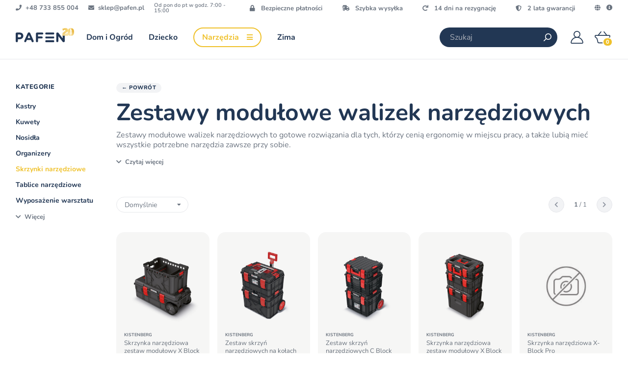

--- FILE ---
content_type: text/html; charset=utf-8
request_url: https://pafen.pl/narzedzia/skrzynki-narzedziowe/zestawy-modulowe/
body_size: 10686
content:



<!doctype html>
<html lang=pl>
<!--[if lt IE 7]>      <html class="no-js lt-ie9 lt-ie8 lt-ie7" lang=""> <![endif]-->
<!--[if IE 7]>         <html class="no-js lt-ie9 lt-ie8" lang=""> <![endif]-->
<!--[if IE 8]>         <html class="no-js lt-ie9" lang=""> <![endif]-->
<!--[if gt IE 8]><!-->
<html class="no-js" lang=""> <!--<![endif]-->
<head>
    <meta charset="utf-8">
    <meta http-equiv="X-UA-Compatible" content="IE=edge,chrome=1">
    <meta name="viewport" content="width=device-width, initial-scale=1">

    <title>Zestawy modułowe skrzynek narzędziowych | Pafen</title>
    
    
    <link rel="canonical" href="https://pafen.pl/narzedzia/skrzynki-narzedziowe/zestawy-modulowe/">
    

    
        <link rel="alternate" hreflang="x-default" href="https://pafen.pl/narzedzia/skrzynki-narzedziowe/zestawy-modulowe/">
    
        <link rel="alternate" hreflang="pl" href="https://pafen.pl/narzedzia/skrzynki-narzedziowe/zestawy-modulowe/">
    
        <link rel="alternate" hreflang="en" href="https://pafen.pl/en/narzedzia/skrzynki-narzedziowe/zestawy-modulowe/">
    
        <link rel="alternate" hreflang="de" href="https://pafen.pl/de/narzedzia/skrzynki-narzedziowe/zestawy-modulowe/">
    

    <link rel="icon" href="/static/front/img/favicon.ico">
    <link rel="apple-touch-icon" href="/static/front/img/apple-touch-icon.png">

    <link rel="stylesheet" href="https://use.fontawesome.com/releases/v5.7.1/css/all.css"
          integrity="sha384-fnmOCqbTlWIlj8LyTjo7mOUStjsKC4pOpQbqyi7RrhN7udi9RwhKkMHpvLbHG9Sr" crossorigin="anonymous">
    <link rel="stylesheet" href="https://cdnjs.cloudflare.com/ajax/libs/flag-icon-css/3.3.0/css/flag-icon.min.css">

    
    
        <meta name="google-site-verification" content="lpLL3ZzNlyXYpbMzmTYZHZd4qF4IY9Q2iLco5DjDTPU" />
    

    
    
        

        
            <!-- Google Tag Manager -->
            <script>(function(w,d,s,l,i){w[l]=w[l]||[];w[l].push({'gtm.start':
            new Date().getTime(),event:'gtm.js'});var f=d.getElementsByTagName(s)[0],
            j=d.createElement(s),dl=l!='dataLayer'?'&l='+l:'';j.async=true;j.src=
            'https://www.googletagmanager.com/gtm.js?id='+i+dl;f.parentNode.insertBefore(j,f);
            })(window,document,'script','dataLayer', 'GTM-5W3N7H74');</script>
            <!-- End Google Tag Manager -->
        
    

    
        <link rel="stylesheet" href="/static/front/dist/css/style.css?ver=2024-11-20-a">
    

    <link rel="stylesheet" href="/static/front/vendor/slick-1.9.0/slick/slick.css">
    <link rel="stylesheet" href="/static/front/vendor/nouislider/nouislider.min.css">

    
    
        <script>!function(f,b,e,v,n,t,s) {if(f.fbq)return;n=f.fbq=function(){n.callMethod? n.callMethod.apply(n,arguments):n.queue.push(arguments)};if(!f._fbq)f._fbq=n;n.push=n;n.loaded=!0;n.version='2.0';n.queue=[];t=b.createElement(e);t.async=!0;t.src=v;s=b.getElementsByTagName(e)[0];s.parentNode.insertBefore(t,s)}(window,document,'script', 'https://connect.facebook.net/en_US/fbevents.js');fbq('init', '1096300648341483');fbq('track', 'PageView');</script>
        <noscript><img height="1" width="1" src="https://www.facebook.com/tr?id=1096300648341483&ev=PageView&noscript=1"/></noscript>
    

    
    
        <meta name="facebook-domain-verification" content="i29jxyovzel8p6et4qst1tlx1lxuv9" />
    

    
    
</head>
<body class="sellmo page2 page department-tl">

<!--[if lt IE 8]>
    <p class="browserupgrade">You are using an <strong>outdated</strong> browser. Please <a href="http://browsehappy.com/">upgrade your browser</a> to improve your experience.</p>
<![endif]-->


    






    <div class="page__header">
        

<div class="site-header">
    <div class="site-header__topbar">
        <div class="container">
            <div class="contact-widget">
                <a href="tel:+48 733 855 004" class="btn-link"><i
                        class="fa fa-phone"></i><span>+48 733 855 004</span></a>
                <a href="mailto:sklep@pafen.pl" class="btn-link"><i
                        class="fa fa-envelope"></i><span>sklep@pafen.pl</span></a>
                <span>Od pon do pt w godz. 7:00 - 15:00</span>
            </div>
            <div class="topbar-shop-features">
                <span class="btn-link">
                    <i class="fa fa-lock"></i>
                    <span>Bezpieczne płatności</span>
                </span>
                <span class="btn-link">
                    <i class="fa fa-shipping-fast"></i>
                    <span>Szybka wysyłka</span>
                </span>
                <span class="btn-link">
                    <i class="fa fa-redo"></i>
                    <span>14 dni na rezygnację</span>
                </span>
                <span class="btn-link">
                    <i class="fa fa-shield-alt"></i>
                    <span>2 lata gwarancji</span>
                </span>
            </div>
            <div class="topbar-actions">
                <a class="btn-link js-showI18NSettingsPanel" href="#"><i class="fa fa-globe"></i></a>
                <a class="btn-link js-showInformationsPanel" href="#"><i class="fa fa-info-circle"></i></a>
            </div>
        </div>
    </div>
    <div class="site-header__mainbar js-SiteHeader-mainBar">
        <div class="container">
            <div class="site-header__brand" style="margin-right: 12px;">
                <a href="/" class="brand-logo" style="position: relative;">
                    <img src="/static/front/img/logo.svg" alt="Pafen - sklep ogrodniczy online">
                    
                        <img src="/static/front/img/logo-decor-20lat.png" style="position: absolute; bottom: 65%; right: -19px; height: 200%; display: block; max-height: none; height: 16px;">
                    
                </a>
            </div>
            <div class="site-header__departments">
                
                    
                        <a href="/dom-i-ogrod/" class="department-btn">
                            <span class="department-btn__name">Dom i Ogród</span>
                        </a>
                    
                
                    
                        <a href="/dziecko/" class="department-btn">
                            <span class="department-btn__name">Dziecko</span>
                        </a>
                    
                
                    
                        <a href="/narzedzia/"
                           class="department-btn active js-showDepartmentPanel">
                            <span class="department-btn__name">Narzędzia</span>
                            <span class="department-btn__icon"><i class="fa fa-bars"></i></span>
                        </a>
                    
                
                    
                        <a href="/zima/" class="department-btn">
                            <span class="department-btn__name">Zima</span>
                        </a>
                    
                
            </div>
            <div class="site-header__toolbox">
                <span class="search-nav-item nav-item js-SiteSearch-show">
                    <img class="icon icon--md" src="/static/front/img/icons/search.svg"/>
                </span>
                <a href="/konto/zaloguj/" class="nav-item">
                    <img class="icon icon--md" src="/static/front/img/icons/user.svg"/>
                </a>
                <a href="/koszyk/" class="cart-nav-item nav-item">
                    <img class="icon icon--md" src="/static/front/img/icons/shopping-basket.svg"/>
                    <span class="mini-cart__quantity">
                        <span class="mini-cart__quantity-value">0</span>
                    </span>
                </a>
                
                    <span class="mobile-menu-nav-item nav-item js-MainMenu-showMobile">
                        <img class="icon icon--md" src="/static/front/img/icons/menu.svg"/>
                    </span>
                
            </div>
            <div class="site-header__search">
                <div class="search-box">
                    <form action="/s/" method="get">
                        <div class="search-box__input">
                            <input class="js-SiteSearch-input" type="search" name="q" placeholder="Szukaj"
                                   autocomplete="off">
                            <div class="btn btn--md btn--sq btn--secondary">
                                <img class="icon js-SiteSearch-submit" height="16"
                                     src="/static/front/img/icons/basic/search--white.svg"/>
                            </div>
                        </div>
                    </form>
                    <div class="search-box__close-btn js-SiteSearch-hide">
                        <span class="btn btn--sm btn--sq btn--light btn--secondary-hover">
                            <i class="fa fa-times font--xxs"></i>
                        </span>
                    </div>
                </div>
            </div>
        </div>
    </div>
</div>
    </div>

    <div class="page__body">
        
    <div class="container py12">
        <div class="grid">
            
                <div class="g-lg-hide g-lg-1-6">
                    
                        

<div class="side-nav-component component">
    <div class="filter-group js-FilterGroup" style="padding-top: 0;">
        <div class="filter-group__head">
            <h2 class="h--upper-xs">Kategorie</h2>
        </div>
        <div class="filter-group__body">
            <ul id="category-list" class="category-list category-list-1 mb2">
                
                    <li class="nav-item  primary-category">
                        <a href="/narzedzia/kastry/" class="link-a link--strong icon-change-effect">
                            
                                <span class="icon">
                                    <span class="mono-icon">
                                        <img class="" src="/static/media/categories/48/icon_alt.png">
                                    </span>
                                    <span class="color-icon">
                                        <img src="/static/media/categories/48/icon.png">
                                    </span>
                                </span>
                            
                            <span>Kastry</span>
                        </a>
                    </li>
                
                    <li class="nav-item  primary-category">
                        <a href="/narzedzia/kuwety/" class="link-a link--strong icon-change-effect">
                            
                                <span class="icon">
                                    <span class="mono-icon">
                                        <img class="" src="/static/media/categories/54/icon_alt.png">
                                    </span>
                                    <span class="color-icon">
                                        <img src="/static/media/categories/54/icon.png">
                                    </span>
                                </span>
                            
                            <span>Kuwety</span>
                        </a>
                    </li>
                
                    <li class="nav-item  ">
                        <a href="/narzedzia/modular-solution/" class="link-a link--strong icon-change-effect">
                            
                            <span>Modular solution</span>
                        </a>
                    </li>
                
                    <li class="nav-item  primary-category">
                        <a href="/narzedzia/nosidla/" class="link-a link--strong icon-change-effect">
                            
                                <span class="icon">
                                    <span class="mono-icon">
                                        <img class="" src="/static/media/categories/46/icon_alt.png">
                                    </span>
                                    <span class="color-icon">
                                        <img src="/static/media/categories/46/icon.png">
                                    </span>
                                </span>
                            
                            <span>Nosidła</span>
                        </a>
                    </li>
                
                    <li class="nav-item  ">
                        <a href="/narzedzia/ochraniacze/" class="link-a link--strong icon-change-effect">
                            
                                <span class="icon">
                                    <span class="mono-icon">
                                        <img class="" src="/static/media/categories/49/icon_alt.png">
                                    </span>
                                    <span class="color-icon">
                                        <img src="/static/media/categories/49/icon.png">
                                    </span>
                                </span>
                            
                            <span>Ochraniacze</span>
                        </a>
                    </li>
                
                    <li class="nav-item  primary-category">
                        <a href="/narzedzia/organizery/" class="link-a link--strong icon-change-effect">
                            
                                <span class="icon">
                                    <span class="mono-icon">
                                        <img class="" src="/static/media/categories/43/icon_alt.png">
                                    </span>
                                    <span class="color-icon">
                                        <img src="/static/media/categories/43/icon.png">
                                    </span>
                                </span>
                            
                            <span>Organizery</span>
                        </a>
                    </li>
                
                    <li class="nav-item active primary-category">
                        <a href="/narzedzia/skrzynki-narzedziowe/" class="link-a link--strong icon-change-effect">
                            
                                <span class="icon">
                                    <span class="mono-icon">
                                        <img class="" src="/static/media/categories/42/icon_alt.png">
                                    </span>
                                    <span class="color-icon">
                                        <img src="/static/media/categories/42/icon.png">
                                    </span>
                                </span>
                            
                            <span>Skrzynki narzędziowe</span>
                        </a>
                    </li>
                
                    <li class="nav-item  primary-category">
                        <a href="/narzedzia/tablice-narzedziowe/" class="link-a link--strong icon-change-effect">
                            
                                <span class="icon">
                                    <span class="mono-icon">
                                        <img class="" src="/static/media/categories/45/icon_alt.png">
                                    </span>
                                    <span class="color-icon">
                                        <img src="/static/media/categories/45/icon.png">
                                    </span>
                                </span>
                            
                            <span>Tablice narzędziowe</span>
                        </a>
                    </li>
                
                    <li class="nav-item  ">
                        <a href="/narzedzia/wiadra/" class="link-a link--strong icon-change-effect">
                            
                            <span>Wiadra</span>
                        </a>
                    </li>
                
                    <li class="nav-item  primary-category">
                        <a href="/narzedzia/wyposazenie-warsztatu/" class="link-a link--strong icon-change-effect">
                            
                                <span class="icon">
                                    <span class="mono-icon">
                                        <img class="" src="/static/media/categories/55/icon_alt.png">
                                    </span>
                                    <span class="color-icon">
                                        <img src="/static/media/categories/55/icon.png">
                                    </span>
                                </span>
                            
                            <span>Wyposażenie warsztatu</span>
                        </a>
                    </li>
                
                    <li class="nav-item  ">
                        <a href="/narzedzia/x-block/" class="link-a link--strong icon-change-effect">
                            
                            <span>X-Block</span>
                        </a>
                    </li>
                
            </ul>
            
                <div class="content-toggler">
                    <a href="#" class="btn-link js-CategoryList-show" data-type="more"><i
                            class="fa fa-chevron-down"></i><span>Więcej</span></a>
                    <a href="#" class="btn-link js-CategoryList-show" data-type="less"><i
                            class="fa fa-chevron-up"></i><span>Mniej</span></a>
                </div>
            
        </div>
    </div>
</div>
                    
                </div>
                <div class="g-xs-1-1 g-lg-5-6">
                    
                        
<div class="pb4">
    
        <a href="/narzedzia/skrzynki-narzedziowe/" class="btn btn--xs btn--light mb4">
            <span>&larr; Powrót</span>
        </a>
    
    <h1>Zestawy modułowe walizek narzędziowych</h1>
    
    
        <div class="description mt3">
            Zestawy modułowe walizek narzędziowych to gotowe rozwiązania dla tych, którzy cenią ergonomię w miejscu pracy, a także lubią mieć wszystkie potrzebne narzędzia zawsze przy sobie.
        </div>
        
            <span data-target="#page-description" data-offset="-120" class="btn-link mt--4 js-ScrollTo"><i class="fa fa-chevron-down"></i><span>Czytaj więcej</span></span>
        
    
</div>

                    
                        
<div class="product-list-component component py4">
    <div class="component__header">
        
        
        
            <div class="product-list__options product-list__options--top list-options">
                
                <div class="product-list__sorting">
                    <div class="select">
                        <select class="form-elem form-elem--md js-ProductList-sort-select">
                            
                                <option selected
                                        >Domyślnie</option>
                            
                                <option 
                                        value="prices__price">Najniższa cena</option>
                            
                                <option 
                                        value="-prices__price">Najwyższa cena</option>
                            
                        </select>
                    </div>
                </div>
                <div class="product-list__options product-list__options--bottom list-options">
                    <div class="product-list__pagination">
                        



<div class="pagination">

    
        <span class="btn btn--md btn--sq btn--light" disabled>
            <i class="fa fa-chevron-left"></i>
        </span>
    

    <span class="mx--4 font--xs"><span
            class="font--bd">1</span> / 1</span>

    
        <span class="btn btn--md btn--sq btn--light" disabled>
            <i class="fa fa-chevron-right"></i>
        </span>
    

</div>
                    </div>
                </div>
            </div>
        
    </div>
    <div class="component__body">
        <div class="product-list__items">
            <div class="grid grid--xy grid--xxs-xtight grid--sm-tight grid--lg-default">
                
                    <div class="g-xs-1-2 g-sm-1-3 g-md-1-4 g-lg-1-4 g-xl-1-5">
                        


<div class="product-tile  js-ProductCard">
    <div class="product-card__labels">
        
        
    </div>
    <a href="/produkty/skrzynka-narzedziowa-x-block-set-1/">
        <div class="product-card__photo my4">
            
                <img src=/static/media/cache/b7/47/b747e3a07b6945f56709f175f047abb6.jpg alt="Skrzynka narzędziowa X Block SET 1">
            
        </div>
        
            <div class="product-card__title">
                <div class="font--5xs mb1 font--bd">KISTENBERG</div>
                <div class="font--xs" style="line-height: 1.25">
                     Skrzynka narzędziowa zestaw modułowy X Block SET 1
                </div>
                <div class="font--4xs mt2"></div>
            </div>
        
        
            <div class="product-card__code">
                X Block SET 1
            </div>
        
        <div class="product-card__pricing">
            
            <span class="price">322,39 zł</span>
        </div>
    </a>
    
</div>

                    </div>
                
                    <div class="g-xs-1-2 g-sm-1-3 g-md-1-4 g-lg-1-4 g-xl-1-5">
                        


<div class="product-tile  js-ProductCard">
    <div class="product-card__labels">
        
        
    </div>
    <a href="/produkty/zestaw-skrzyn-narzedziowych-x-block-alu-log-kxbas604075/">
        <div class="product-card__photo my4">
            
                <img src=/static/media/cache/23/b6/23b6dfee4862d474de40d0fa089b5321.jpg alt="Zestaw skrzyń narzędziowych X-Block ALU LOG KXBAS604075">
            
        </div>
        
            <div class="product-card__title">
                <div class="font--5xs mb1 font--bd">KISTENBERG</div>
                <div class="font--xs" style="line-height: 1.25">
                     Zestaw skrzyń narzędziowych na kołach X-Block ALU LOG
                </div>
                <div class="font--4xs mt2">KXBAS604075, z metalowym uchwytem</div>
            </div>
        
        
        <div class="product-card__pricing">
            
            <span class="price">489,99 zł</span>
        </div>
    </a>
    
</div>

                    </div>
                
                    <div class="g-xs-1-2 g-sm-1-3 g-md-1-4 g-lg-1-4 g-xl-1-5">
                        


<div class="product-tile  js-ProductCard">
    <div class="product-card__labels">
        
        
    </div>
    <a href="/produkty/zestaw-skrzyn-narzedziowych-c-block-pro-kxcs454080/">
        <div class="product-card__photo my4">
            
                <img src=/static/media/cache/8d/8a/8d8afa233376ba02f9add7fe4f1bcdc8.jpg alt="Zestaw skrzyń narzędziowych C Block Pro KXCS454080">
            
        </div>
        
            <div class="product-card__title">
                <div class="font--5xs mb1 font--bd">KISTENBERG</div>
                <div class="font--xs" style="line-height: 1.25">
                     Zestaw skrzyń narzędziowych C Block Pro
                </div>
                <div class="font--4xs mt2">KXCS454080</div>
            </div>
        
        
        <div class="product-card__pricing">
            
            <span class="price">411,59 zł</span>
        </div>
    </a>
    
</div>

                    </div>
                
                    <div class="g-xs-1-2 g-sm-1-3 g-md-1-4 g-lg-1-4 g-xl-1-5">
                        


<div class="product-tile  js-ProductCard">
    <div class="product-card__labels">
        
        
    </div>
    <a href="/produkty/skrzynka-narzedziowa-x-block-set-5/">
        <div class="product-card__photo my4">
            
                <img src=/static/media/cache/6c/09/6c09d8bcfcb7853f055d80039998db2b.jpg alt="Skrzynka narzędziowa X Block SET 5">
            
        </div>
        
            <div class="product-card__title">
                <div class="font--5xs mb1 font--bd">KISTENBERG</div>
                <div class="font--xs" style="line-height: 1.25">
                     Skrzynka narzędziowa zestaw modułowy X Block SET 5
                </div>
                <div class="font--4xs mt2"></div>
            </div>
        
        
            <div class="product-card__code">
                X Block SET 5
            </div>
        
        <div class="product-card__pricing">
            
            <span class="price">508,59 zł</span>
        </div>
    </a>
    
</div>

                    </div>
                
                    <div class="g-xs-1-2 g-sm-1-3 g-md-1-4 g-lg-1-4 g-xl-1-5">
                        


<div class="product-tile  js-ProductCard">
    <div class="product-card__labels">
        
        
    </div>
    <a href="/produkty/skrzynka-narzedziowa-x-block-pro-kxbs604095-czarny/">
        <div class="product-card__photo my4">
            
                <img src="/static/front/img/nophoto_192x192.jpg">
            
        </div>
        
            <div class="product-card__title">
                <div class="font--5xs mb1 font--bd">KISTENBERG</div>
                <div class="font--xs" style="line-height: 1.25">
                     Skrzynka narzędziowa X-Block Pro
                </div>
                <div class="font--4xs mt2">KXBS604095, Czarny</div>
            </div>
        
        
            <div class="product-card__code">
                KXBS604095
            </div>
        
        <div class="product-card__pricing">
            
            <span class="price">508,59 zł</span>
        </div>
    </a>
    
</div>

                    </div>
                
                    <div class="g-xs-1-2 g-sm-1-3 g-md-1-4 g-lg-1-4 g-xl-1-5">
                        


<div class="product-tile  js-ProductCard">
    <div class="product-card__labels">
        
        
    </div>
    <a href="/produkty/skrzynka-narzedziowa-x-block-set-4/">
        <div class="product-card__photo my4">
            
                <img src=/static/media/cache/4a/1f/4a1f5cbc2c760ce400efd5c98bff8c31.jpg alt="Skrzynka narzędziowa X Block SET 4">
            
        </div>
        
            <div class="product-card__title">
                <div class="font--5xs mb1 font--bd">KISTENBERG</div>
                <div class="font--xs" style="line-height: 1.25">
                     Skrzynka narzędziowa zestaw modułowy X Block SET 4
                </div>
                <div class="font--4xs mt2"></div>
            </div>
        
        
            <div class="product-card__code">
                X Block SET 4
            </div>
        
        <div class="product-card__pricing">
            
            <span class="price">214,59 zł</span>
        </div>
    </a>
    
</div>

                    </div>
                
                    <div class="g-xs-1-2 g-sm-1-3 g-md-1-4 g-lg-1-4 g-xl-1-5">
                        


<div class="product-tile  js-ProductCard">
    <div class="product-card__labels">
        
        
    </div>
    <a href="/produkty/zestaw-skrzyn-narzedziowych-qs-pro-red-ultra-hd-zes-qb10-czerwony/">
        <div class="product-card__photo my4">
            
                <img src=/static/media/cache/25/d7/25d755d2abbcbfc9857ad8afa63ce1e3.jpg alt="Zestaw skrzyń narzędziowych QS Pro Red Ultra HD ZES-QB10 Czerwony">
            
        </div>
        
            <div class="product-card__title">
                <div class="font--5xs mb1 font--bd">QBRICK SYSTEM</div>
                <div class="font--xs" style="line-height: 1.25">
                     Zestaw skrzyń narzędziowych na kołach QS Pro Red Ultra HD
                </div>
                <div class="font--4xs mt2">ZES-QB10, Czerwony</div>
            </div>
        
        
        <div class="product-card__pricing">
            
            <span class="price">688,79 zł</span>
        </div>
    </a>
    
</div>

                    </div>
                
                    <div class="g-xs-1-2 g-sm-1-3 g-md-1-4 g-lg-1-4 g-xl-1-5">
                        


<div class="product-tile  js-ProductCard">
    <div class="product-card__labels">
        
        
    </div>
    <a href="/produkty/skrzynka-narzedziowa-x-block-set-3/">
        <div class="product-card__photo my4">
            
                <img src=/static/media/cache/77/08/77087ab1c69ce6f14df1f30579d4827a.jpg alt="Skrzynka narzędziowa X Block SET 3">
            
        </div>
        
            <div class="product-card__title">
                <div class="font--5xs mb1 font--bd">KISTENBERG</div>
                <div class="font--xs" style="line-height: 1.25">
                     Skrzynka narzędziowa zestaw modułowy X Block SET 3
                </div>
                <div class="font--4xs mt2"></div>
            </div>
        
        
            <div class="product-card__code">
                X Block SET 3
            </div>
        
        <div class="product-card__pricing">
            
            <span class="price">438,89 zł</span>
        </div>
    </a>
    
</div>

                    </div>
                
                    <div class="g-xs-1-2 g-sm-1-3 g-md-1-4 g-lg-1-4 g-xl-1-5">
                        


<div class="product-tile  js-ProductCard">
    <div class="product-card__labels">
        
        
    </div>
    <a href="/produkty/skrzynka-narzedziowa-x-block-set-7/">
        <div class="product-card__photo my4">
            
                <img src=/static/media/cache/ef/fb/effb2219fa6364f7675f5378c4eb38df.jpg alt="Skrzynka narzędziowa X Block SET 7">
            
        </div>
        
            <div class="product-card__title">
                <div class="font--5xs mb1 font--bd">KISTENBERG</div>
                <div class="font--xs" style="line-height: 1.25">
                     Skrzynka narzędziowa zestaw modułowy X Block SET 7
                </div>
                <div class="font--4xs mt2"></div>
            </div>
        
        
            <div class="product-card__code">
                X Block SET 7
            </div>
        
        <div class="product-card__pricing">
            
            <span class="price">586,99 zł</span>
        </div>
    </a>
    
</div>

                    </div>
                
                    <div class="g-xs-1-2 g-sm-1-3 g-md-1-4 g-lg-1-4 g-xl-1-5">
                        


<div class="product-tile  js-ProductCard">
    <div class="product-card__labels">
        
        
    </div>
    <a href="/produkty/skrzynka-narzedziowa-x-block-log-kxbs604085f-czarny/">
        <div class="product-card__photo my4">
            
                <img src="/static/front/img/nophoto_192x192.jpg">
            
        </div>
        
            <div class="product-card__title">
                <div class="font--5xs mb1 font--bd">KISTENBERG</div>
                <div class="font--xs" style="line-height: 1.25">
                     Skrzynka narzędziowa X-Block Log
                </div>
                <div class="font--4xs mt2">KXBS604085F, Czarny</div>
            </div>
        
        
            <div class="product-card__code">
                KXBS604085F
            </div>
        
        <div class="product-card__pricing">
            
            <span class="price">444,79 zł</span>
        </div>
    </a>
    
</div>

                    </div>
                
                    <div class="g-xs-1-2 g-sm-1-3 g-md-1-4 g-lg-1-4 g-xl-1-5">
                        


<div class="product-tile  js-ProductCard">
    <div class="product-card__labels">
        
        
    </div>
    <a href="/produkty/skrzynka-narzedziowa-x-block-set-6/">
        <div class="product-card__photo my4">
            
                <img src=/static/media/cache/0d/37/0d3765539d88b9f9caf6c71990cd5f24.jpg alt="Skrzynka narzędziowa X Block SET 6">
            
        </div>
        
            <div class="product-card__title">
                <div class="font--5xs mb1 font--bd">KISTENBERG</div>
                <div class="font--xs" style="line-height: 1.25">
                     Skrzynka narzędziowa zestaw modułowy X Block SET 6
                </div>
                <div class="font--4xs mt2"></div>
            </div>
        
        
            <div class="product-card__code">
                X Block SET 6
            </div>
        
        <div class="product-card__pricing">
            
            <span class="price">420,39 zł</span>
        </div>
    </a>
    
</div>

                    </div>
                
                    <div class="g-xs-1-2 g-sm-1-3 g-md-1-4 g-lg-1-4 g-xl-1-5">
                        


<div class="product-tile  js-ProductCard">
    <div class="product-card__labels">
        
        
    </div>
    <a href="/produkty/skrzynka-narzedziowa-x-block-pro-kxbs6040100-czarny/">
        <div class="product-card__photo my4">
            
                <img src="/static/front/img/nophoto_192x192.jpg">
            
        </div>
        
            <div class="product-card__title">
                <div class="font--5xs mb1 font--bd">KISTENBERG</div>
                <div class="font--xs" style="line-height: 1.25">
                     Skrzynka narzędziowa X-Block Pro
                </div>
                <div class="font--4xs mt2">KXBS6040100, Czarny</div>
            </div>
        
        
            <div class="product-card__code">
                KXBS6040100
            </div>
        
        <div class="product-card__pricing">
            
            <span class="price">440,89 zł</span>
        </div>
    </a>
    
</div>

                    </div>
                
                    <div class="g-xs-1-2 g-sm-1-3 g-md-1-4 g-lg-1-4 g-xl-1-5">
                        


<div class="product-tile  js-ProductCard">
    <div class="product-card__labels">
        
        
    </div>
    <a href="/produkty/zestaw-skrzyn-narzedziowych-c-block-pro-kxcs454080p/">
        <div class="product-card__photo my4">
            
                <img src=/static/media/cache/95/1c/951c33f35c00c55187bff559e8c90804.jpg alt="Zestaw skrzyń narzędziowych C Block Pro KXCS454080P">
            
        </div>
        
            <div class="product-card__title">
                <div class="font--5xs mb1 font--bd">KISTENBERG</div>
                <div class="font--xs" style="line-height: 1.25">
                     Zestaw skrzyń narzędziowych z organizerem piankowym C Block Pro
                </div>
                <div class="font--4xs mt2">KXCS454080P</div>
            </div>
        
        
        <div class="product-card__pricing">
            
            <span class="price">411,59 zł</span>
        </div>
    </a>
    
</div>

                    </div>
                
                    <div class="g-xs-1-2 g-sm-1-3 g-md-1-4 g-lg-1-4 g-xl-1-5">
                        


<div class="product-tile  js-ProductCard">
    <div class="product-card__labels">
        
        
    </div>
    <a href="/produkty/skrzynka-narzedziowa-x-block-set-2/">
        <div class="product-card__photo my4">
            
                <img src=/static/media/cache/15/86/1586c26b83f8835026d5a82032a565cb.jpg alt="Skrzynka narzędziowa X Block SET 2">
            
        </div>
        
            <div class="product-card__title">
                <div class="font--5xs mb1 font--bd">KISTENBERG</div>
                <div class="font--xs" style="line-height: 1.25">
                     Skrzynka narzędziowa zestaw modułowy X Block SET 2
                </div>
                <div class="font--4xs mt2"></div>
            </div>
        
        
            <div class="product-card__code">
                X Block SET 2
            </div>
        
        <div class="product-card__pricing">
            
            <span class="price">273,39 zł</span>
        </div>
    </a>
    
</div>

                    </div>
                
            </div>
        </div>
        <div class="product-list__options product-list__options--bottom list-options">
            <div class="product-list__pagination">
                



<div class="pagination">

    
        <span class="btn btn--md btn--sq btn--light" disabled>
            <i class="fa fa-chevron-left"></i>
        </span>
    

    <span class="mx--4 font--xs"><span
            class="font--bd">1</span> / 1</span>

    
        <span class="btn btn--md btn--sq btn--light" disabled>
            <i class="fa fa-chevron-right"></i>
        </span>
    

</div>
            </div>
        </div>
    </div>
</div>
<form class="js-QueryForm">

    

    <input type="hidden" name="p" value="">
    <input type="hidden" name="o" value="">

    

</form>

                    
                    
    <div id="page-description" class="article ">
        <style>

        </style>
        <div class="article-border">
            
                <div class="typo-s">
                    <h2><strong>Komu przydadzą się zestawy modułowe skrzynek narzędziowych</strong></h2>

<p>Oglądając nasze zestawy skrzynek narzędziowych, z pewnością pomyślałeś o niejednej osobie, kt&oacute;ra bardzo chciałaby dostać taki prezent. Nic dziwnego! Profesjonalne zestawy są marzeniem wielu majsterkowicz&oacute;w. A ponieważ są modułowe, można je rozbudowywać o kolejne opcje.</p>

<p>Większość z nich ma solidne koła, kt&oacute;re ułatwią szybkie przemieszczanie zestawu do innego miejsca pracy, albo gdy chcemy po prostu posprzątać w garażu. Zajmują niewielką powierzchnię, więc będą idealne, gdy nie mamy miejsca na rozbudowany warsztat narzędziowy w naszym garażu. A łączenie segment&oacute;w jest intuicyjne i proste.</p>


                </div>
                <details class="mt--4">
                    <summary style="cursor:pointer;">Czytaj więcej</summary>
                    <div class="typo-s mt--4">
                        
<h2><strong>Ogromna funkcjonalność modułowych skrzyń na narzędzia</strong></h2>

<p>Nasze zestawy modułowe wykonano z wysokiej jakości tworzywa sztucznego. Posiadają mocne zapięcia, praktyczne organizery oraz separatory, dzięki kt&oacute;rym można dowolnie modyfikować przestrzeń w poszczeg&oacute;lnych modułach. Ciekawym rozwiązaniem jest model z <a href="https://pafen.pl/produkty/zestaw-skrzyn-narzedziowych-qs-pro-red-ultra-hd-zes-qb10-czerwony/">szufladami QS Pro Red Ultra HD</a>, kt&oacute;rym możesz zastąpić zabudowę garażową. Dzięki nim dostęp do narzędzi jest jeszcze łatwiejszy.</p>

<h2><strong>Wybierz praktyczny i profesjonalny zestaw skrzynek narzędziowych</strong></h2>

<p>Spraw prezent sobie lub bliskim i wybierz najlepszy zestaw skrzynek narzędziowych ze sklepu Pafen. Ułatwisz sobie pracę, a narzędzia zawsze będą na swoim miejscu. Zachęcamy do <a href="https://pafen.pl/kontakt/">kontaktu</a>, jeśli nasuną Ci się jakieś pytania lub będziesz chciał dopasować dodatkowe moduły do wybranego zestawu.</p>

<p><!-- notionvc: d2a2aee5-8856-4e97-9362-c40a07ceaf30 --></p>
                    </div>
                </details>
            

        </div>
    </div>

                </div>
            
        </div>
    </div>

    </div>

    <div class="page__footer">
        

<div class="container mt16 mb8">
    

<div id="newsletter" class="newsletter-card card">

    <div class="card__body">

        <div class="newsletter-banner">

            <div class="newsletter-banner__content">

                
                    <div class="heading-a mb2">
                        <h2 class="h4">Zapisz się do newslettera</h2>
                        <p>Otrzymasz <span class="font--bd clr--primary">5% rabatu</span>
                            oraz informacje o promocjach i nowościach.</p>
                    </div>
                    <p class="font--xs clr--gray-50 mb6">*Rabat dotyczy zamówień na kwotę powyżej 200 zł.</p>

                    <form class="js-SubscriberForm" novalidate>
                        <input type="hidden" name="active" value="True" id="id_active">
                        <div class="field email-field"><input type="email" name="email" maxlength="254" placeholder="Twój e-mail *" class="form-elem form-elem--lg" required id="id_email"></div>
                        <div class="dflex end-center mt2">
                            <button class="btn btn--lg btn--primary">
                                <span>Dołącz</span></button>
                        </div>
                    </form>
                

            </div>

            <div class="newsletter-banner__visual">
                <img src=/static/front/img/departments-visual.png>
            </div>

        </div>

    </div>

</div>

<p class="font--xxs py2">Zapisując się na newsletter, wyrażasz zgodę na przesyłanie informacji o ofercie sklepu Pafen. Zgoda może być cofnięta w każdej chwili (link rezygnacyjny znajduje się w wiadomości e-mail potwierdzającej zapis).</p>
</div>

<div class="container mt16 mb8">
    

<div class="contact-banner">
    <div class="contact-banner__image">
        <img src=/static/front/img/consultant.png>
    </div>
    <h2>Odpowiemy na Twoje pytania!</h2>
    <div class="contact-banner__widget">
        

<div class="cta-contact-widget">
    <a href="tel:+48 733 855 004" class="cta-contact-widget__phone btn btn--lg btn--secondary w100-u-xs"><i
            class="fa fa-phone"></i>+48 733 855 004</a>
    <span>lub</span>
    <a href="mailto:sklep@pafen.pl" class="cta-contact-widget__email btn btn--lg btn--secondary w100-u-xs"><i
            class="fa fa-envelope"></i>sklep@pafen.pl</a>
    <span>Od pon do pt w godz. 7:00 - 15:00</span>
</div>
    </div>
</div>

</div>

<div class="container">
    

<div class="benefits">

    <div class="grid grid--xy">

        <div class="g-xs-1-2 g-md-1-4">
            <div class="benefit">
                <img src=/static/front/img/icons/brand/safety.svg>
                <h3>Bezpieczne<br/>płatności</h3>
            </div>
        </div>

        <div class="g-xs-1-2 g-md-1-4">
            <div class="benefit">
                <img src=/static/front/img/icons/brand/delivery.svg>
                <h3>Szybka<br/>wysyłka</h3>
            </div>
        </div>

        <div class="g-xs-1-2 g-md-1-4">
            <div class="benefit">
                <img src=/static/front/img/icons/brand/return.svg>
                <h3>14 dni<br/>na rezygnację</h3>
            </div>
        </div>

        <div class="g-xs-1-2 g-md-1-4">
            <div class="benefit">
                <img src=/static/front/img/icons/brand/guarantee.svg>
                <h3>24 miesiące<br/>gwarancji</h3>
            </div>
        </div>

    </div>

</div>
</div>

<div class="container">
    

<div class="department-fancy-buttons">
    <div class="grid grid--xy grid--xxs-xtight grid--smmd-default grid--md-xtight grid--lg-default">
        
            <div class="g-xs-1-2 g-sm-md-1-4">
                <a href="/dom-i-ogrod/"
                   class="department-fancy-btn department-fancy-btn--hg">
                    
                        <p>Zobacz dział</p>
                    
                    <h3>Dom i Ogród</h3>
                    <div class="department-fancy-btn__image"
                         style="background-image: url(/static/media/categories/1/icon.png);"></div>
                </a>
            </div>
        
            <div class="g-xs-1-2 g-sm-md-1-4">
                <a href="/dziecko/"
                   class="department-fancy-btn department-fancy-btn--kd">
                    
                        <p>Zobacz dział</p>
                    
                    <h3>Dziecko</h3>
                    <div class="department-fancy-btn__image"
                         style="background-image: url(/static/media/categories/69/icon.png);"></div>
                </a>
            </div>
        
            <div class="g-xs-1-2 g-sm-md-1-4">
                <a href="/narzedzia/"
                   class="department-fancy-btn department-fancy-btn--tl">
                    
                        <p>Jesteś w dziale:</p>
                    
                    <h3>Narzędzia</h3>
                    <div class="department-fancy-btn__image"
                         style="background-image: url(/static/media/categories/2/icon.png);"></div>
                </a>
            </div>
        
            <div class="g-xs-1-2 g-sm-md-1-4">
                <a href="/zima/"
                   class="department-fancy-btn department-fancy-btn--wt">
                    
                        <p>Zobacz dział</p>
                    
                    <h3>Zima</h3>
                    <div class="department-fancy-btn__image"
                         style="background-image: url(/static/media/categories/58/icon.png);"></div>
                </a>
            </div>
        
    </div>
</div>

</div>

<div class="site-footer">

    <div class="container">

        <div class="grid grid--xy grid--xxs-xwide">

            <div class="g-xs-1-2 g-md-1-3 g-xl-1-6 order--xxs-1 order--xl-0">
                <div class="site-footer__brand">
                    <a href="/" class="brand-logo">
                        <img src=/static/front/img/logo.svg alt="Pafen - Akcesoria ogrodowe, Narzędzia, Schody i Okna">
                    </a>
                </div>
                <div class="site-footer__copyrights">
                    <p>©2026 PAFEN</p>
                    <p>Wszelkie prawa zastrzeżone.</p>
                </div>
            </div>

            
                <div class="g-xs-1-2 g-md-1-3 g-xl-1-6">
                    <h3 class="h--upper-xxs">Informacje</h3>
                    <ul>
                        
                            <li><a href="/o-firmie/" class="link">O firmie</a></li>
                        
                            <li><a href="/polityka-prywatnosci/" class="link">Polityka prywatności</a></li>
                        
                            <li><a href="/regulamin/" class="link">Regulamin sklepu internetowego</a></li>
                        
                            <li><a href="/kontakt/" class="link">Kontakt</a></li>
                        
                    </ul>
                </div>
            
                <div class="g-xs-1-2 g-md-1-3 g-xl-1-6">
                    <h3 class="h--upper-xxs">Zakupy</h3>
                    <ul>
                        
                            <li><a href="/konto/" class="link">Moje konto</a></li>
                        
                            <li><a href="/reklamacje/" class="link">Reklamacje</a></li>
                        
                            <li><a href="/jak-zamawiac/" class="link">Jak zamawiać?</a></li>
                        
                            <li><a href="/odstapienie-od-umowy/" class="link">Odstąpienie od umowy</a></li>
                        
                    </ul>
                </div>
            
                <div class="g-xs-1-2 g-md-1-3 g-xl-1-6">
                    <h3 class="h--upper-xxs">Działy</h3>
                    <ul>
                        
                            <li><a href="/dom-i-ogrod/" class="link">Dom i Ogród</a></li>
                        
                            <li><a href="/dziecko/" class="link">Dziecko</a></li>
                        
                            <li><a href="/narzedzia/" class="link">Narzędzia</a></li>
                        
                            <li><a href="/zima/" class="link">Zima</a></li>
                        
                    </ul>
                </div>
            

            <div class="g-xs-1-2 g-md-1-3 g-xl-1-6">
                <h3 class="h--upper-xxs">Kontakt</h3>
                <ul class="site-footer__contact">
                    <li><a href="tel:+48 733 855 004" class="btn-link"><i
                            class="fa fa-phone"></i><span>+48 733 855 004</span></a></li>
                    <li><a href="mailto:sklep@pafen.pl" class="btn-link"><i
                            class="fa fa-envelope"></i><span>sklep@pafen.pl</span></a></li>
                    <li class="mt--3">Od pon do pt w godz. 7:00 - 15:00</li>
                </ul>
            </div>

        </div>

    </div>

</div>



<a href="http://sellmo.pl/" class="sellmo-signature">
    <p>Sklep stworzony przez</p>
    <img src=/static/front/img/sellmo-signature--gray.svg>
</a>

    </div>

    <div class="page__cache">

        
            


<div class="department-center-panel">
    <div class="primary-block block">
        <div class="department-banner">
            <div>
                <span class="department-name">Narzędzia</span>
            </div>
            <div class="department-visual">
                <img src="/static/media/categories/2/icon.png" alt="Pafen: Narzędzia">
            </div>
        </div>
        <ul class="primary-nav">
            
                <li class="nav-item">
                    <a href="/narzedzia/" class="link-a link--strong-white">
                        <span>Strona działu</span>
                    </a>
                </li>
            
                <li class="nav-item">
                    <a href="/narzedzia/" class="link-a link--strong-white">
                        <span>Produkty</span>
                    </a>
                </li>
            
                <li class="nav-item">
                    <a href="/narzedzia/kolekcje/" class="link-a link--strong-white">
                        <span>Kolekcje</span>
                    </a>
                </li>
            
                <li class="nav-item">
                    <a href="/narzedzia/wszystkie-produkty/?flag=new" class="link-a link--strong-white">
                        <span>Nowość</span>
                    </a>
                </li>
            
                <li class="nav-item">
                    <a href="/narzedzia/wszystkie-produkty/?flag=promo" class="link-a link--strong-white">
                        <span>Promocje</span>
                    </a>
                </li>
            
        </ul>
    </div>
    
        <div class="categories-block block">
            <h2 class="h--upper-xs mb4">Kategorie</h2>
            <div class="grid">
                <div class="g-xs-1-1 g-xl-1-4">
                    <ul class="grid">
                        
                            <li class="nav-item g-xs-1-1">
                                <a href="/narzedzia/tablice-narzedziowe/"
                                   class="link-a link--strong icon-change-effect">
                                    
                                        <span class="icon">
                                            <span class="mono-icon">
                                                <img class="" src="/static/media/categories/45/icon_alt.png">
                                            </span>
                                            <span class="color-icon">
                                                <img src="/static/media/categories/45/icon.png">
                                            </span>
                                        </span>
                                    
                                    <span>Tablice narzędziowe</span>
                                </a>
                            </li>
                        
                            <li class="nav-item g-xs-1-1">
                                <a href="/narzedzia/kuwety/"
                                   class="link-a link--strong icon-change-effect">
                                    
                                        <span class="icon">
                                            <span class="mono-icon">
                                                <img class="" src="/static/media/categories/54/icon_alt.png">
                                            </span>
                                            <span class="color-icon">
                                                <img src="/static/media/categories/54/icon.png">
                                            </span>
                                        </span>
                                    
                                    <span>Kuwety</span>
                                </a>
                            </li>
                        
                            <li class="nav-item g-xs-1-1">
                                <a href="/narzedzia/skrzynki-narzedziowe/"
                                   class="link-a link--strong icon-change-effect">
                                    
                                        <span class="icon">
                                            <span class="mono-icon">
                                                <img class="" src="/static/media/categories/42/icon_alt.png">
                                            </span>
                                            <span class="color-icon">
                                                <img src="/static/media/categories/42/icon.png">
                                            </span>
                                        </span>
                                    
                                    <span>Skrzynki narzędziowe</span>
                                </a>
                            </li>
                        
                            <li class="nav-item g-xs-1-1">
                                <a href="/narzedzia/organizery/"
                                   class="link-a link--strong icon-change-effect">
                                    
                                        <span class="icon">
                                            <span class="mono-icon">
                                                <img class="" src="/static/media/categories/43/icon_alt.png">
                                            </span>
                                            <span class="color-icon">
                                                <img src="/static/media/categories/43/icon.png">
                                            </span>
                                        </span>
                                    
                                    <span>Organizery</span>
                                </a>
                            </li>
                        
                            <li class="nav-item g-xs-1-1">
                                <a href="/narzedzia/nosidla/"
                                   class="link-a link--strong icon-change-effect">
                                    
                                        <span class="icon">
                                            <span class="mono-icon">
                                                <img class="" src="/static/media/categories/46/icon_alt.png">
                                            </span>
                                            <span class="color-icon">
                                                <img src="/static/media/categories/46/icon.png">
                                            </span>
                                        </span>
                                    
                                    <span>Nosidła</span>
                                </a>
                            </li>
                        
                            <li class="nav-item g-xs-1-1">
                                <a href="/narzedzia/kastry/"
                                   class="link-a link--strong icon-change-effect">
                                    
                                        <span class="icon">
                                            <span class="mono-icon">
                                                <img class="" src="/static/media/categories/48/icon_alt.png">
                                            </span>
                                            <span class="color-icon">
                                                <img src="/static/media/categories/48/icon.png">
                                            </span>
                                        </span>
                                    
                                    <span>Kastry</span>
                                </a>
                            </li>
                        
                            <li class="nav-item g-xs-1-1">
                                <a href="/narzedzia/wyposazenie-warsztatu/"
                                   class="link-a link--strong icon-change-effect">
                                    
                                        <span class="icon">
                                            <span class="mono-icon">
                                                <img class="" src="/static/media/categories/55/icon_alt.png">
                                            </span>
                                            <span class="color-icon">
                                                <img src="/static/media/categories/55/icon.png">
                                            </span>
                                        </span>
                                    
                                    <span>Wyposażenie warsztatu</span>
                                </a>
                            </li>
                        
                    </ul>
                </div>
                <div class="g-xs-1-1 g-xl-3-4">
                    <ul class="grid">
                        
                            <li class="nav-item g-xs-1-1 g-xl-1-3">
                                <a href="/narzedzia/wiadra/" class="link-a">
                                    <span>Wiadra</span>
                                </a>
                            </li>
                        
                            <li class="nav-item g-xs-1-1 g-xl-1-3">
                                <a href="/narzedzia/ochraniacze/" class="link-a">
                                    <span>Ochraniacze</span>
                                </a>
                            </li>
                        
                            <li class="nav-item g-xs-1-1 g-xl-1-3">
                                <a href="/narzedzia/modular-solution/" class="link-a">
                                    <span>Modular solution</span>
                                </a>
                            </li>
                        
                            <li class="nav-item g-xs-1-1 g-xl-1-3">
                                <a href="/narzedzia/x-block/" class="link-a">
                                    <span>X-Block</span>
                                </a>
                            </li>
                        
                    </ul>
                </div>
            </div>
        </div>
    
    
    
</div>

        

        

<div class="html-snippets js-HtmlSnippets">

    

<div class="overlay">

    <div class="overlay__fg">
        <div class="overlay__close-btn js-Overlay-close">
            <button class="btn btn--sm btn--sq btn--light btn--secondary-hover">
                <i class="fa fa-times font--xxs"></i>
            </button>
        </div>
        <div class="overlay__content"></div>
    </div>

    <div class="overlay__bg js-Overlay-close"></div>

</div>


</div>

        <div id="i18n-settings">
            

<div class="card card--no-border card--no-padding">

    <div class="card__header">
        <h6>Wybierz język</h6>
    </div>

    <div class="card__body">

        <div class="i18n-controller">

            <div class="i18n-controller__lang">
                
                
                
                    <form id="language-picker" class="js-LanguagePicker" action="/i18n/"
                          method="post">
                        <input type="hidden" name="csrfmiddlewaretoken" value="WXdrG2IJJu5Pu2VwTGRdoKJIYWpHz8SnjTS1PLwOVvHSq2CYCjoEwwvRCbneC80B">
                        
                        <input name="next" type="hidden" value="/">
                        <input name="language" type="hidden" value="">
                        <ul>
                            
                                <li>
                                <span data-lang="pl"
                                      class="link-a link-a--xs clr--primary font--bd js-LanguagePicker-option">
                                    <span class="flag-icon flag-icon-pl mr--2"></span>
                                    <span>Polski</span>
                                </span>
                                </li>
                            
                                <li>
                                <span data-lang="en"
                                      class="link-a link-a--xs  js-LanguagePicker-option">
                                    <span class="flag-icon flag-icon-gb mr--2"></span>
                                    <span>English</span>
                                </span>
                                </li>
                            
                                <li>
                                <span data-lang="de"
                                      class="link-a link-a--xs  js-LanguagePicker-option">
                                    <span class="flag-icon flag-icon-de mr--2"></span>
                                    <span>Deutsch</span>
                                </span>
                                </li>
                            
                        </ul>
                    </form>
                
            </div>
        </div>

    </div>

</div>
        </div>

        <div id="informations">
            

<div class="card card--no-border card--no-padding">

    <div class="card__header">
        <h6>Pomoc</h6>
    </div>

    <div class="card__body">

        <div class="informations">

            <div class="grid grid--xy grid--xxs-xwide">

                
                    <div class="g-xs-1-2 g-md-1-4">
                        <h6 class="h--upper-xxs">Informacje</h6>
                        <ul>
                            
                                <li><a href="/o-firmie/" class="link">O firmie</a></li>
                            
                                <li><a href="/polityka-prywatnosci/" class="link">Polityka prywatności</a></li>
                            
                                <li><a href="/regulamin/" class="link">Regulamin sklepu internetowego</a></li>
                            
                                <li><a href="/kontakt/" class="link">Kontakt</a></li>
                            
                        </ul>
                    </div>
                
                    <div class="g-xs-1-2 g-md-1-4">
                        <h6 class="h--upper-xxs">Zakupy</h6>
                        <ul>
                            
                                <li><a href="/konto/" class="link">Moje konto</a></li>
                            
                                <li><a href="/reklamacje/" class="link">Reklamacje</a></li>
                            
                                <li><a href="/jak-zamawiac/" class="link">Jak zamawiać?</a></li>
                            
                                <li><a href="/odstapienie-od-umowy/" class="link">Odstąpienie od umowy</a></li>
                            
                        </ul>
                    </div>
                
                    <div class="g-xs-1-2 g-md-1-4">
                        <h6 class="h--upper-xxs">Działy</h6>
                        <ul>
                            
                                <li><a href="/dom-i-ogrod/" class="link">Dom i Ogród</a></li>
                            
                                <li><a href="/dziecko/" class="link">Dziecko</a></li>
                            
                                <li><a href="/narzedzia/" class="link">Narzędzia</a></li>
                            
                                <li><a href="/zima/" class="link">Zima</a></li>
                            
                        </ul>
                    </div>
                

            </div>

        </div>


    </div>

</div>


        </div>

    </div>



<script src="https://cdnjs.cloudflare.com/ajax/libs/ScrollMagic/2.0.7/ScrollMagic.min.js"></script>
<script src="https://cdnjs.cloudflare.com/ajax/libs/ScrollMagic/2.0.7/plugins/debug.addIndicators.min.js"></script>
<script type="text/javascript" src="/static/front/vendor/jquery/jquery-3.3.1.min.js"></script>
<script type="text/javascript" src="/static/front/vendor/nouislider/nouislider.min.js"></script>
<script type="text/javascript" src="/static/front/vendor/humps/humps.js"></script>


    <script type="text/javascript">

    (function () {
        var lang = 'pl';
        TS_IDS = {
          pl: 'XA37D31791E17D767E1285CDE2F1BEA4F',
          de: 'X60D0555857C1F0A423DA14C9BD018E90',
          en: 'X3312BF3AB8B989EB07F752300A1864F6',
        };
        var _tsid = TS_IDS[lang] || TS_IDS.pl;
        _tsConfig = {
            'yOffset': '0', /* offset from page bottom */
            'variant': 'reviews', /* default, reviews, custom, custom_reviews */
            'customElementId': '', /* required for variants custom and custom_reviews */
            'trustcardDirection': '', /* for custom variants: topRight, topLeft, bottomRight, bottomLeft */
            'customBadgeWidth': '', /* for custom variants: 40 - 90 (in pixels) */
            'customBadgeHeight': '', /* for custom variants: 40 - 90 (in pixels) */
            'disableResponsive': 'false', /* deactivate responsive behaviour */
            'disableTrustbadge': 'false' /* deactivate trustbadge */
        };
        var _ts = document.createElement('script');
        _ts.type = 'text/javascript';
        _ts.charset = 'utf-8';
        _ts.async = true;
        _ts.src = '//widgets.trustedshops.com/js/' + _tsid + '.js';
        var __ts = document.getElementsByTagName('script')[0];
        __ts.parentNode.insertBefore(_ts, __ts);
    })();
</script>
    <script type="text/javascript" src="/static/front/dist/js/scripts.js?ver=2024-11-20-a"></script>


<!-- Google Tag Manager (noscript) -->
<noscript><iframe src="https://www.googletagmanager.com/ns.html?id=GTM-5W3N7H74"
height="0" width="0" style="display:none;visibility:hidden"></iframe></noscript>
<!-- End Google Tag Manager (noscript) -->


    <script>
        $('.default-card-carousel').hScroll({
            display: {
                0: {
                    visible: 1,
                    gutter: 8,
                    arrows: false,
                    pagination: true,
                    stretch: false,
                    autoScroll: false,
                },
                360: {
                    visible: 1,
                },
                414: {
                    stretch: 'body',
                    visible: 1.25,
                },
                600: {
                    visible: 1.5,
                },
                1024: {
                    visible: 1.75,
                    autoScroll: 5000,
                },
                1280: {
                    stretch: false,
                    visible: 1,
                }
            }
        })
        $('.default-product-carousel').hScroll({
            display: {
                0: {
                    visible: 1.5,
                    gutter: 12,
                    arrows: false,
                    pagination: true,
                    stretch: 'body',
                },
                360: {
                    visible: 1.75,
                },
                414: {
                    visible: 2.25,
                },
                600: {
                    visible: 2.5,
                },
                768: {
                    visible: 3.25,
                },
                1024: {
                    visible: 4.5,
                    arrows: false,
                    stretch: false,
                },
                1280: {
                    // visible: 4.5,
                    // outsideArrows: true,
                }
            },
        });
        $('.half-product-carousel').hScroll({
            display: {
                0: {
                    visible: 1.5,
                    gutter: 12,
                    arrows: false,
                    pagination: true,
                    stretch: 'body',
                },
                360: {
                    visible: 1.75,
                },
                414: {
                    visible: 2.25,
                },
                600: {
                    visible: 2.5,
                },
                768: {
                    visible: 3.25,
                },
                1024: {
                    visible: 2.25,
                    arrows: false,
                    stretch: false,
                },
                1280: {
                    // visible: 4.5,
                    // outsideArrows: true,
                }
            },
        });
        $('.default-opinions-carousel').hScroll({
            display: {
                0: {
                    visible: 1.5,
                    gutter: 12,
                    arrows: false,
                    pagination: true,
                    stretch: 'body',
                },
                360: {
                    visible: 1.75,
                },
                414: {
                    visible: 2.25,
                },
                600: {
                    visible: 2.5,
                },
                768: {
                    visible: 3.25,
                },
                1024: {
                    visible: 2.5,
                    arrows: false,
                    stretch: false,
                },
                1280: {
                    // visible: 4.5,
                    // outsideArrows: true,
                }
            },
        });
        $('.primary-card-carousel').hScroll({
            display: {
                0: {
                    visible: 1,
                    gutter: 8,
                    arrows: false,
                    pagination: true,
                    stretch: false,
                    autoScroll: false,
                },
                360: {
                    visible: 1,
                },
                414: {
                    stretch: 'body',
                    visible: 1.25,
                },
                600: {
                    visible: 1.5,
                },
                1024: {
                    visible: 1.75,
                    autoScroll: 5000,
                },
                1280: {
                    stretch: false,
                    visible: 1,
                }
            }
        })
        $('.secondary-card-carousel').hScroll({
            display: {
                0: {
                    gutter: 8,
                    arrows: false,
                    pagination: false,
                    stretch: 'body',
                    visible: 2.25,
                },
                360: {
                    visible: 2.5,
                },
                400: {
                    visible: 2.75,
                },
                540: {
                    visible: 3.25,
                },
                640: {
                    visible: 3.75,
                },
                768: {
                    visible: 4.25,
                },
                1024: {
                    visible: 4.5,
                },
                1200: {
                    visible: 4.75,
                },
                1280: {
                    stretch: false,
                    pagination: true,
                    visible: 2,
                }
            }
        })
    </script>


</body>
</html>


--- FILE ---
content_type: image/svg+xml
request_url: https://pafen.pl/static/front/img/icons/basic/search--white.svg
body_size: 581
content:
<?xml version="1.0" encoding="utf-8"?>
<!-- Generator: Adobe Illustrator 22.0.0, SVG Export Plug-In . SVG Version: 6.00 Build 0)  -->
<svg version="1.1" id="Warstwa_1" xmlns="http://www.w3.org/2000/svg" x="0px"
     y="0px"
     viewBox="0 0 16 16" style="enable-background:new 0 0 16 16;" xml:space="preserve">
<style type="text/css">
	.st0{fill:#FFFFFF;}
</style>
    <path class="st0" d="M9.4248,0.06232c-3.59082,0-6.51221,2.92139-6.51221,6.5127c0,1.50323,0.51678,2.88513,1.37537,3.9884
	l-3.98767,3.98767c-0.31689,0.31738-0.31689,0.83105,0,1.14844c0.15869,0.15918,0.3667,0.23828,0.57471,0.23828
	s0.41602-0.0791,0.57471-0.23828l3.98724-3.98724c1.10327,0.85834,2.48492,1.37494,3.98785,1.37494
	c3.59082,0,6.5127-2.9209,6.5127-6.51221S13.01562,0.06232,9.4248,0.06232z M9.4248,11.46222
	c-2.69482,0-4.88721-2.19238-4.88721-4.88721c0-2.69531,2.19238-4.8877,4.88721-4.8877c2.69531,0,4.8877,2.19238,4.8877,4.8877
	C14.3125,9.26984,12.12012,11.46222,9.4248,11.46222z"/>
</svg>


--- FILE ---
content_type: image/svg+xml
request_url: https://pafen.pl/static/front/img/icons/search.svg
body_size: 574
content:
<?xml version="1.0" encoding="utf-8"?>
<!-- Generator: Adobe Illustrator 22.0.0, SVG Export Plug-In . SVG Version: 6.00 Build 0)  -->
<svg version="1.1" id="Warstwa_1" xmlns="http://www.w3.org/2000/svg" x="0px"
     y="0px"
     viewBox="0 0 32 32" style="enable-background:new 0 0 32 32;" xml:space="preserve">
<style type="text/css">
	.st0{fill:#233853;}
</style>
    <path class="st0" d="M18.4502,3.87482c-5.33496,0-9.67529,4.34033-9.67529,9.67529c0,2.35278,0.84595,4.51044,2.24731,6.18927
	l-6.39087,6.39178c-0.3418,0.3418-0.3418,0.89648,0,1.23828c0.1709,0.1709,0.39453,0.25586,0.61865,0.25586
	s0.44775-0.08594,0.61865-0.25586l6.39136-6.39227c1.67902,1.40161,3.83704,2.24774,6.19019,2.24774
	c5.33496,0,9.6748-4.33984,9.6748-9.6748S23.78516,3.87482,18.4502,3.87482z M18.4502,21.47491
	c-4.37012,0-7.92529-3.55469-7.92529-7.9248s3.55518-7.92529,7.92529-7.92529s7.9248,3.55518,7.9248,7.92529
	S22.82031,21.47491,18.4502,21.47491z"/>
</svg>


--- FILE ---
content_type: image/svg+xml
request_url: https://pafen.pl/static/front/img/logo.svg
body_size: 619
content:
<svg xmlns="http://www.w3.org/2000/svg" viewBox="0 0 100 20">
    <defs>
        <style>.a{fill:#233755;}</style>
    </defs>
    <title>logo2</title>
    <path class="a"
          d="M28,20.31h-5.8A2.17,2.17,0,0,0,20,22.5V37.81a2.19,2.19,0,0,0,4.39,0V34h3.19c4.8,0,7.91-2.7,7.91-6.88V27.07C35.48,23,32.54,20.31,28,20.31Zm3,6.85v0.06c0,1.72-1.34,2.88-3.33,2.88H24.39V24.28h3.24C29.8,24.28,31,25.33,31,27.16Zm18.67-5.43A2.65,2.65,0,0,0,47.19,20H46.94a2.7,2.7,0,0,0-2.55,1.73L37.62,37a2.35,2.35,0,0,0-.25.94,2,2,0,0,0,2,2.05,2.17,2.17,0,0,0,2-1.37l1.34-3.15h8.47l1.29,3A2.23,2.23,0,0,0,54.62,40a2.07,2.07,0,0,0,2.08-2.11A2.13,2.13,0,0,0,56.48,37ZM49.6,31.59H44.39l2.6-6.2ZM74.27,20.31H63.4A2.17,2.17,0,0,0,61.2,22.5V37.81a2.19,2.19,0,0,0,4.39,0V32.32H73a2,2,0,1,0,0-4H65.59v-4h8.68A2,2,0,1,0,74.27,20.31Zm21.89,0H82.74a2,2,0,1,0,0,3.91H96.16A2,2,0,1,0,96.16,20.31Zm0,8.1H82.74a2,2,0,1,0,0,3.91H96.16A2,2,0,1,0,96.16,28.4Zm0,7.68H82.74a2,2,0,1,0,0,3.91H96.16A2,2,0,1,0,96.16,36.09Zm21.67-15.95a2.17,2.17,0,0,0-2.17,2.17v9.84l-8.13-10.68a2.73,2.73,0,0,0-2.26-1.27h-0.44a2.17,2.17,0,0,0-2.19,2.19V37.83a2.17,2.17,0,0,0,4.33,0V27.61l8.44,11.07a2.73,2.73,0,0,0,2.26,1.27h0.14A2.17,2.17,0,0,0,120,37.75V22.3A2.17,2.17,0,0,0,117.83,20.14Z"
          transform="translate(-20 -20)"/>
</svg>

--- FILE ---
content_type: image/svg+xml
request_url: https://pafen.pl/static/front/img/sellmo-signature--gray.svg
body_size: 2353
content:
<?xml version="1.0" encoding="utf-8"?>
<!-- Generator: Adobe Illustrator 22.0.0, SVG Export Plug-In . SVG Version: 6.00 Build 0)  -->
<svg version="1.1" id="Layer_3" xmlns="http://www.w3.org/2000/svg" x="0px"
     y="0px"
     viewBox="0 0 240 50" style="enable-background:new 0 0 240 50;" xml:space="preserve">
<style type="text/css">
	.st0{display:none;}
	.st1{display:inline;fill:#FFFFFF;}
	.st2{display:inline;fill:#43CAB7;}
	.st3{fill:#767D8A;}
</style>
    <g class="st0">
	<path class="st1" d="M16.846,50c10.85674,0,16.28604-3.85382,16.28604-11.56437c0-2.62963-0.69888-4.71626-2.09475-6.25841
		c-1.39713-1.54153-3.04096-2.65318-4.93338-3.33331c-1.89201-0.68033-4.34807-1.36066-7.36569-2.04099
		c-2.74862-0.54426-4.7421-1.08832-5.98066-1.63258c-1.2396-0.54426-1.85846-1.38296-1.85846-2.51712
		c0-0.90662,0.54072-1.60925,1.62196-2.10871c1.08123-0.49842,2.54462-0.74826,4.39245-0.74826
		c1.847,0,3.31122,0.32943,4.39245,0.98643c1.08124,0.65783,1.64425,1.64425,1.68947,2.95886v0.13627h8.98786l0.06751-1.56466
		c0-2.99324-1.39692-5.36263-4.18971-7.10898c-2.79404-1.7451-6.33009-2.61901-10.60961-2.61901
		c-4.59541,0-8.34587,0.94184-11.2516,2.82342c-2.90594,1.88221-4.3587,4.56915-4.3587,8.06103
		c0,2.49461,0.67575,4.48997,2.02724,5.98628c1.35149,1.49673,2.95011,2.59671,4.79794,3.29934
		c1.84679,0.70367,4.23409,1.39462,7.16316,2.07475c2.83842,0.63595,4.92171,1.27044,6.25091,1.90493
		c1.32836,0.63553,1.99348,1.58799,1.99348,2.85718c0,1.13416-0.65345,1.95056-1.95973,2.44898
		c-1.30711,0.49947-2.88343,0.74826-4.73043,0.74826c-1.98306,0-3.66066-0.35089-5.03444-1.05436
		c-1.37483-0.70284-2.08433-1.84742-2.12871-3.43541v-0.47634H1.03296l-0.06772,0.81619c0,3.44728,1.40754,6.20236,4.22367,8.26565
		C8.004,48.96919,11.8897,50,16.846,50L16.846,50z"/>
        <path class="st1" d="M53.79053,50c4.73043,0,8.53674-1.12228,11.42059-3.36727c2.88239-2.24457,4.32474-5.61205,4.32474-10.10202
		h-9.12289c0,1.9964-0.5974,3.53751-1.79074,4.62604c-1.19417,1.08832-2.76029,1.63258-4.69667,1.63258
		c-2.74841,0-4.70814-0.75909-5.87918-2.27895c-1.17208-1.51881-1.8024-3.8659-1.892-7.04064h23.38148v-2.17706
		c0-6.34885-1.30711-11.05448-3.91924-14.11565c-2.6136-3.06117-6.55514-4.59186-11.82608-4.59186
		c-5.72206,0-9.99096,1.52006-12.80584,4.55769c-2.81613,3.0393-4.22367,7.75514-4.22367,14.14983
		s1.40755,11.11199,4.22367,14.14962C43.79958,48.48119,48.06847,50,53.79053,50L53.79053,50z M46.2894,27.27905
		c0.27005-2.49336,1.00206-4.3537,2.19623-5.57808c1.19313-1.22459,2.96178-1.83679,5.30491-1.83679
		c4.09886,0,6.14943,2.47232,6.14943,7.41487H46.2894z"/>
        <path class="st1" d="M75.40858,49.18381h9.25812V0h-9.25812V49.18381z"/>
        <path class="st1" d="M92.0799,49.18381h9.2579V0h-9.2579V49.18381z"/>
        <path class="st1" d="M108.73746,49.18381h9.25811V28.50344c0-2.17664,0.59678-4.00176,1.79074-5.47598
		c1.19313-1.47339,2.69152-2.21081,4.49414-2.21081c3.46854,0,5.20322,2.10871,5.20322,6.32634v22.04082h9.25812V28.50344
		c0-2.17664,0.5849-4.00176,1.75699-5.47598c1.17104-1.47339,2.65776-2.21081,4.46017-2.21081
		c3.46854,0,5.20364,2.10871,5.20364,6.32634v22.04082h9.25812V25.17034c0-4.3985-1.00331-7.59574-3.00742-9.59193
		c-2.00516-1.99494-4.69669-2.99324-8.07541-2.99324c-4.32494,0-7.83911,1.83679-10.54189,5.51036h-0.54073
		c-1.7126-3.67357-4.82127-5.51036-9.32584-5.51036c-4.14532,0-7.52427,1.83679-10.1364,5.51036h-0.47321l-0.67574-4.69417h-7.90662
		V49.18381z"/>
        <path class="st1" d="M183.02493,50c6.08192,0,10.62003-1.51881,13.61682-4.55769c2.99533-3.03762,4.49371-7.75493,4.49371-14.14962
		s-1.49838-11.11053-4.49371-14.14983c-2.9968-3.03763-7.5349-4.55769-13.61682-4.55769
		c-6.08212,0-10.60982,1.52006-13.58327,4.55769c-2.97324,3.0393-4.45996,7.75514-4.45996,14.14983
		s1.48672,11.11199,4.45996,14.14962C172.41512,48.48119,176.94281,50,183.02493,50L183.02493,50z M183.02493,42.38093
		c-3.01907,0-5.19301-0.87245-6.52138-2.6188c-1.32941-1.74531-1.99348-4.38787-1.99348-7.92496v-1.08874
		c0-3.53709,0.66408-6.17882,1.99348-7.92517c1.32837-1.74531,3.5023-2.61901,6.52138-2.61901
		c3.01762,0,5.20323,0.8737,6.55472,2.61901c1.3517,1.74636,2.02745,4.38808,2.02745,7.92517v1.08874
		c0,3.53709-0.67575,6.17965-2.02745,7.92496C188.22816,41.50848,186.04256,42.38093,183.02493,42.38093L183.02493,42.38093z"/>
        <path class="st2" d="M221.76062,13.90353L221.76062,13.90353c-3.62248,3.64658-3.62253,9.53332-0.00009,13.17995l4.18126,4.20921
		l-4.1812,4.20906c-3.62245,3.64658-3.62244,9.53331,0.00003,13.17988v0.00001l10.72755-10.79881l6.54659-6.59014
		L221.76062,13.90353z"/>
</g>
    <path class="st3" d="M16.846,50c10.85674,0,16.28604-3.85382,16.28604-11.56437c0-2.62963-0.69888-4.71626-2.09475-6.25841
	c-1.39713-1.54153-3.04096-2.65318-4.93338-3.33331c-1.89201-0.68033-4.34807-1.36066-7.36569-2.04099
	c-2.74862-0.54426-4.7421-1.08832-5.98066-1.63258c-1.2396-0.54426-1.85846-1.38296-1.85846-2.51712
	c0-0.90662,0.54072-1.60925,1.62196-2.10871c1.08123-0.49842,2.54462-0.74826,4.39245-0.74826
	c1.847,0,3.31122,0.32943,4.39245,0.98643c1.08124,0.65783,1.64425,1.64425,1.68947,2.95886v0.13627h8.98786l0.06751-1.56466
	c0-2.99324-1.39692-5.36263-4.18971-7.10898c-2.79404-1.7451-6.33009-2.61901-10.60961-2.61901
	c-4.59541,0-8.34587,0.94184-11.2516,2.82342c-2.90594,1.88221-4.3587,4.56915-4.3587,8.06103
	c0,2.49461,0.67575,4.48997,2.02724,5.98628c1.35149,1.49673,2.95011,2.59671,4.79794,3.29934
	c1.84679,0.70367,4.23409,1.39462,7.16316,2.07475c2.83842,0.63595,4.92171,1.27044,6.25091,1.90493
	c1.32836,0.63553,1.99348,1.58799,1.99348,2.85718c0,1.13416-0.65345,1.95056-1.95973,2.44898
	c-1.30711,0.49947-2.88343,0.74826-4.73043,0.74826c-1.98306,0-3.66066-0.35089-5.03444-1.05436
	c-1.37483-0.70284-2.08433-1.84742-2.12871-3.43541v-0.47634H1.03296l-0.06772,0.81619c0,3.44728,1.40754,6.20236,4.22367,8.26565
	C8.004,48.96919,11.8897,50,16.846,50L16.846,50z M53.79053,50c4.73043,0,8.53674-1.12228,11.42059-3.36727
	c2.88239-2.24457,4.32474-5.61205,4.32474-10.10202h-9.12289c0,1.9964-0.5974,3.53751-1.79074,4.62604
	c-1.19417,1.08832-2.76029,1.63258-4.69667,1.63258c-2.74841,0-4.70814-0.75909-5.87918-2.27895
	c-1.17208-1.51881-1.8024-3.8659-1.892-7.04064h23.38148v-2.17706c0-6.34885-1.30711-11.05448-3.91924-14.11565
	c-2.6136-3.06117-6.55514-4.59186-11.82608-4.59186c-5.72206,0-9.99096,1.52006-12.80584,4.55769
	c-2.81613,3.0393-4.22367,7.75514-4.22367,14.14983s1.40755,11.11199,4.22367,14.14962C43.79958,48.48119,48.06847,50,53.79053,50
	L53.79053,50z M46.2894,27.27905c0.27005-2.49336,1.00206-4.3537,2.19623-5.57808c1.19313-1.22459,2.96178-1.83679,5.30491-1.83679
	c4.09886,0,6.14943,2.47232,6.14943,7.41487H46.2894z M75.40858,49.18381h9.25812V0h-9.25812V49.18381z M92.0799,49.18381h9.2579V0
	h-9.2579V49.18381z M108.73746,49.18381h9.25811V28.50344c0-2.17664,0.59678-4.00176,1.79074-5.47598
	c1.19313-1.47339,2.69152-2.21081,4.49414-2.21081c3.46854,0,5.20322,2.10871,5.20322,6.32634v22.04082h9.25812V28.50344
	c0-2.17664,0.5849-4.00176,1.75699-5.47598c1.17104-1.47339,2.65776-2.21081,4.46017-2.21081
	c3.46854,0,5.20364,2.10871,5.20364,6.32634v22.04082h9.25812V25.17034c0-4.3985-1.00331-7.59574-3.00742-9.59193
	c-2.00516-1.99494-4.69669-2.99324-8.07541-2.99324c-4.32494,0-7.83911,1.83679-10.54189,5.51036h-0.54073
	c-1.7126-3.67357-4.82127-5.51036-9.32584-5.51036c-4.14532,0-7.52427,1.83679-10.1364,5.51036h-0.47321l-0.67574-4.69417h-7.90662
	V49.18381z M183.02493,50c6.08192,0,10.62003-1.51881,13.61682-4.55769c2.99533-3.03762,4.49371-7.75493,4.49371-14.14962
	s-1.49838-11.11053-4.49371-14.14983c-2.9968-3.03763-7.5349-4.55769-13.61682-4.55769
	c-6.08212,0-10.60982,1.52006-13.58327,4.55769c-2.97324,3.0393-4.45996,7.75514-4.45996,14.14983
	s1.48672,11.11199,4.45996,14.14962C172.41512,48.48119,176.94281,50,183.02493,50L183.02493,50z M183.02493,42.38093
	c-3.01907,0-5.19301-0.87245-6.52138-2.6188c-1.32941-1.74531-1.99348-4.38787-1.99348-7.92496v-1.08874
	c0-3.53709,0.66408-6.17882,1.99348-7.92517c1.32837-1.74531,3.5023-2.61901,6.52138-2.61901
	c3.01762,0,5.20323,0.8737,6.55472,2.61901c1.3517,1.74636,2.02745,4.38808,2.02745,7.92517v1.08874
	c0,3.53709-0.67575,6.17965-2.02745,7.92496C188.22816,41.50848,186.04256,42.38093,183.02493,42.38093L183.02493,42.38093z
	 M221.76062,13.90353L221.76062,13.90353c-3.62248,3.64658-3.62253,9.53332-0.00009,13.17995l4.18126,4.20921l-4.1812,4.20906
	c-3.62245,3.64658-3.62244,9.53331,0.00003,13.17988v0.00001l10.72755-10.79881l6.54659-6.59014L221.76062,13.90353z"/>
</svg>


--- FILE ---
content_type: image/svg+xml
request_url: https://pafen.pl/static/front/img/icons/user.svg
body_size: 795
content:
<?xml version="1.0" encoding="utf-8"?>
<!-- Generator: Adobe Illustrator 22.0.0, SVG Export Plug-In . SVG Version: 6.00 Build 0)  -->
<svg version="1.1" id="Warstwa_1" xmlns="http://www.w3.org/2000/svg" x="0px"
     y="0px"
     viewBox="0 0 32 32" style="enable-background:new 0 0 32 32;" xml:space="preserve">
<style type="text/css">
	.st0{fill:#233853;}
</style>
    <path class="st0" d="M28.85059,26.25031c-0.72144-5.03302-4.35303-9.07361-9.02643-10.53192
	c1.8689-1.24231,3.10455-3.36493,3.10455-5.77228c0-3.82031-3.1084-6.92871-6.92871-6.92871s-6.92871,3.1084-6.92871,6.92871
	c0,2.40729,1.2356,4.52991,3.10443,5.77222c-4.67365,1.45831-8.30524,5.49896-9.02631,10.53198
	c-0.09814,0.68652,0.10645,1.38184,0.56152,1.90625c0.45459,0.52539,1.11377,0.82617,1.80713,0.82617h20.96436
	c0.69336,0,1.35156-0.30078,1.80664-0.8252C28.74414,27.63214,28.94922,26.93683,28.85059,26.25031z M10.82129,9.94611
	c0-2.85547,2.32324-5.17871,5.17871-5.17871s5.17871,2.32324,5.17871,5.17871S18.85547,15.12482,16,15.12482
	S10.82129,12.80157,10.82129,9.94611z M26.9668,27.01105c-0.07129,0.08301-0.23047,0.22168-0.48438,0.22168H5.51807
	c-0.25439,0-0.41309-0.13965-0.48486-0.22168c-0.07227-0.08301-0.1875-0.26074-0.15137-0.5127
	C5.66797,21.01202,10.44775,16.87482,16,16.87482c5.55176,0,10.33203,4.13721,11.11816,9.62354
	C27.1543,26.75031,27.03906,26.92804,26.9668,27.01105z"/>
</svg>


--- FILE ---
content_type: image/svg+xml
request_url: https://pafen.pl/static/front/img/icons/brand/guarantee.svg
body_size: 942
content:
<?xml version="1.0" encoding="utf-8"?>
<!-- Generator: Adobe Illustrator 22.0.0, SVG Export Plug-In . SVG Version: 6.00 Build 0)  -->
<svg version="1.1" id="Warstwa_1" xmlns="http://www.w3.org/2000/svg" x="0px"
     y="0px"
     viewBox="0 0 48 48" style="enable-background:new 0 0 48 48;" xml:space="preserve">
<style type="text/css">
	.st0{fill:none;stroke:#233853;stroke-width:1.5;stroke-linecap:round;stroke-linejoin:round;stroke-miterlimit:10;}
</style>
    <title>guarantee</title>
    <g>
	<path class="st0" d="M25.09072,7.54034l4.36172-2.83788c0.53366-0.34722,1.2516-0.11394,1.47925,0.48064l1.86064,4.85964
		c0.28289,0.73885,0.97472,1.2415,1.76483,1.28222l5.19676,0.26786c0.63583,0.03277,1.07954,0.64349,0.91423,1.25833
		l-1.35114,5.02519c-0.20542,0.76402,0.05884,1.57732,0.67411,2.07468l4.04683,3.27129c0.49513,0.40024,0.49513,1.15513,0,1.55537
		l-4.04683,3.27129c-0.61527,0.49736-0.87953,1.31066-0.67411,2.07468l1.35114,5.02519
		c0.16531,0.61483-0.2784,1.22555-0.91423,1.25832l-5.19676,0.26786c-0.7901,0.04073-1.48194,0.54337-1.76483,1.28222
		l-1.86064,4.85964c-0.22765,0.59458-0.94559,0.82785-1.47925,0.48064l-4.36172-2.83788c-0.66314-0.43147-1.5183-0.43147-2.18144,0
		l-4.36172,2.83788c-0.53366,0.34722-1.2516,0.11395-1.47925-0.48064l-1.86064-4.85964
		c-0.28289-0.73885-0.97472-1.2415-1.76482-1.28222l-5.19677-0.26786c-0.63583-0.03277-1.07954-0.64349-0.91423-1.25832
		l1.35114-5.02519c0.20542-0.76402-0.05883-1.57732-0.6741-2.07468l-4.04683-3.27129c-0.49513-0.40024-0.49513-1.15513,0-1.55537
		l4.04683-3.27129c0.61527-0.49736,0.87953-1.31066,0.6741-2.07468l-1.35114-5.02519
		c-0.16531-0.61484,0.2784-1.22555,0.91423-1.25833l5.19677-0.26786c0.7901-0.04073,1.48194-0.54337,1.76482-1.28222
		l1.86064-4.85964c0.22765-0.59458,0.94559-0.82785,1.47925-0.48064l4.36172,2.83788
		C23.57242,7.9718,24.42758,7.9718,25.09072,7.54034z"/>
        <polyline class="st0" points="17.5,24.5 21.5,28.5 30.5,19.5 	"/>
</g>
</svg>


--- FILE ---
content_type: image/svg+xml
request_url: https://pafen.pl/static/front/img/icons/brand/return.svg
body_size: 494
content:
<?xml version="1.0" encoding="utf-8"?>
<!-- Generator: Adobe Illustrator 22.0.0, SVG Export Plug-In . SVG Version: 6.00 Build 0)  -->
<svg version="1.1" id="Warstwa_1" xmlns="http://www.w3.org/2000/svg" x="0px"
     y="0px"
     viewBox="0 0 48 48" style="enable-background:new 0 0 48 48;" xml:space="preserve">
<style type="text/css">
	.st0{fill:none;stroke:#233853;stroke-width:1.5;stroke-linecap:round;stroke-linejoin:round;stroke-miterlimit:10;}
</style>
    <title>return</title>
    <g>
	<path class="st0" d="M9.27434,17.43163C7.82787,19.93212,7,22.83524,7,25.93171c0,9.38884,7.61116,17,17,17s17-7.61116,17-17
		s-7.61116-17-17-17"/>
        <polyline class="st0" points="28.60424,5.06829 24,8.93171 27.86341,13.53595 	"/>
</g>
</svg>


--- FILE ---
content_type: image/svg+xml
request_url: https://pafen.pl/static/front/img/icons/menu.svg
body_size: 451
content:
<?xml version="1.0" encoding="utf-8"?>
<!-- Generator: Adobe Illustrator 22.0.0, SVG Export Plug-In . SVG Version: 6.00 Build 0)  -->
<svg version="1.1" id="Warstwa_1" xmlns="http://www.w3.org/2000/svg" x="0px"
     y="0px"
     viewBox="0 0 32 32" style="enable-background:new 0 0 32 32;" xml:space="preserve">
<style type="text/css">
	.st0{fill:#233853;}
</style>
    <path class="st0" d="M2.125,7.62482c0-0.4834,0.3916-0.875,0.875-0.875h26c0.4834,0,0.875,0.3916,0.875,0.875
	s-0.3916,0.875-0.875,0.875H3C2.5166,8.49982,2.125,8.10822,2.125,7.62482z M29,15.12482H3c-0.4834,0-0.875,0.3916-0.875,0.875
	s0.3916,0.875,0.875,0.875h26c0.4834,0,0.875-0.3916,0.875-0.875S29.4834,15.12482,29,15.12482z M29,23.50031H3
	c-0.4834,0-0.875,0.3916-0.875,0.875s0.3916,0.875,0.875,0.875h26c0.4834,0,0.875-0.3916,0.875-0.875S29.4834,23.50031,29,23.50031z
	"/>
</svg>


--- FILE ---
content_type: image/svg+xml
request_url: https://pafen.pl/static/front/img/icons/brand/safety.svg
body_size: 587
content:
<?xml version="1.0" encoding="utf-8"?>
<!-- Generator: Adobe Illustrator 22.0.0, SVG Export Plug-In . SVG Version: 6.00 Build 0)  -->
<svg version="1.1" id="Warstwa_1" xmlns="http://www.w3.org/2000/svg" x="0px"
     y="0px"
     viewBox="0 0 48 48" style="enable-background:new 0 0 48 48;" xml:space="preserve">
<style type="text/css">
	.st0{fill:none;stroke:#233853;stroke-width:1.5;stroke-linecap:round;stroke-linejoin:round;stroke-miterlimit:10;}
</style>
    <title>safety</title>
    <g>
	<circle class="st0" cx="24" cy="30.07143" r="2.42857"/>
        <path class="st0" d="M38.57143,43.42857H9.42857C8.09286,43.42857,7,42.33571,7,41V25.21428
		c0-2.67143,2.18571-4.85714,4.85714-4.85714h24.28571c2.67143,0,4.85714,2.18571,4.85714,4.85714V41
		C41,42.33571,39.90714,43.42857,38.57143,43.42857z"/>
        <path class="st0" d="M36.14286,20.35714v-3.64286c0-6.70631-5.43654-12.14286-12.14286-12.14286
		s-12.14286,5.43654-12.14286,12.14286v3.64286"/>
        <line class="st0" x1="23.92408" y1="35.53571" x2="24" y2="32.5"/>
</g>
</svg>


--- FILE ---
content_type: image/svg+xml
request_url: https://pafen.pl/static/front/img/icons/shopping-basket.svg
body_size: 858
content:
<?xml version="1.0" encoding="utf-8"?>
<!-- Generator: Adobe Illustrator 22.0.0, SVG Export Plug-In . SVG Version: 6.00 Build 0)  -->
<svg version="1.1" id="Warstwa_1" xmlns="http://www.w3.org/2000/svg" x="0px"
     y="0px"
     viewBox="0 0 32 32" style="enable-background:new 0 0 32 32;" xml:space="preserve">
<style type="text/css">
	.st0{fill:#233853;}
</style>
    <path class="st0" d="M30.25,11.37482h-4.82928l-5.73712-7.17139c-0.30176-0.37793-0.85254-0.43994-1.23047-0.13672
	c-0.37695,0.30176-0.43848,0.85254-0.13672,1.22949l4.86292,6.07861H8.82019l4.86292-6.07861
	c0.30225-0.37695,0.24072-0.92773-0.13672-1.22949c-0.37646-0.30273-0.92725-0.24023-1.22949,0.13672l-5.73712,7.17139H1.75
	c-0.896,0-1.625,0.729-1.625,1.625v1.5293c0,0.72559,0.32471,1.40186,0.8916,1.85449l2.39648,1.91748
	c0.36084,0.28906,0.62158,0.69531,0.73389,1.14355l1.72021,6.88086c0.26465,1.05957,1.2124,1.7998,2.3042,1.7998H23.8291
	c1.0918,0,2.03906-0.74023,2.30371-1.7998l1.7207-6.88086c0.1123-0.44922,0.37305-0.85547,0.73438-1.14355l2.39648-1.91748
	c0.56641-0.45312,0.89062-1.12939,0.89062-1.85449v-1.5293C31.875,12.10382,31.14648,11.37482,30.25,11.37482z M30.125,14.52911
	c0,0.19092-0.08594,0.36914-0.23438,0.48828l-2.39551,1.9165c-0.65918,0.52588-1.13477,1.26758-1.33887,2.08691l-1.7207,6.88086
	c-0.07031,0.27832-0.31934,0.47363-0.60645,0.47363H8.17139c-0.2876,0-0.53711-0.19531-0.60645-0.47363l-1.72021-6.88086
	c-0.20459-0.81836-0.67969-1.55957-1.33887-2.08643l-2.39648-1.91748C1.96045,14.89777,1.875,14.72003,1.875,14.52911v-1.4043h28.25
	V14.52911z"/>
</svg>


--- FILE ---
content_type: application/javascript
request_url: https://pafen.pl/static/front/vendor/humps/humps.js
body_size: 1216
content:
// =========
// = humps =
// =========
// Underscore-to-camelCase converter (and vice versa)
// for strings and object keys

// humps is copyright © 2012+ Dom Christie
// Released under the MIT license.


;(function(global) {

  var _processKeys = function(convert, obj, options) {
    if(!_isObject(obj) || _isDate(obj) || _isRegExp(obj) || _isBoolean(obj) || _isFunction(obj)) {
      return obj;
    }

    var output,
        i = 0,
        l = 0;

    if(_isArray(obj)) {
      output = [];
      for(l=obj.length; i<l; i++) {
        output.push(_processKeys(convert, obj[i], options));
      }
    }
    else {
      output = {};
      for(var key in obj) {
        if(Object.prototype.hasOwnProperty.call(obj, key)) {
          output[convert(key, options)] = _processKeys(convert, obj[key], options);
        }
      }
    }
    return output;
  };

  // String conversion methods

  var separateWords = function(string, options) {
    options = options || {};
    var separator = options.separator || '_';
    var split = options.split || /(?=[A-Z])/;

    return string.split(split).join(separator);
  };

  var camelize = function(string) {
    if (_isNumerical(string)) {
      return string;
    }
    string = string.replace(/[\-_\s]+(.)?/g, function(match, chr) {
      return chr ? chr.toUpperCase() : '';
    });
    // Ensure 1st char is always lowercase
    return string.substr(0, 1).toLowerCase() + string.substr(1);
  };

  var pascalize = function(string) {
    var camelized = camelize(string);
    // Ensure 1st char is always uppercase
    return camelized.substr(0, 1).toUpperCase() + camelized.substr(1);
  };

  var decamelize = function(string, options) {
    return separateWords(string, options).toLowerCase();
  };

  // Utilities
  // Taken from Underscore.js

  var toString = Object.prototype.toString;

  var _isFunction = function(obj) {
    return typeof(obj) === 'function';
  };
  var _isObject = function(obj) {
    return obj === Object(obj);
  };
  var _isArray = function(obj) {
    return toString.call(obj) == '[object Array]';
  };
  var _isDate = function(obj) {
    return toString.call(obj) == '[object Date]';
  };
  var _isRegExp = function(obj) {
    return toString.call(obj) == '[object RegExp]';
  };
  var _isBoolean = function(obj) {
    return toString.call(obj) == '[object Boolean]';
  };

  // Performant way to determine if obj coerces to a number
  var _isNumerical = function(obj) {
    obj = obj - 0;
    return obj === obj;
  };

  // Sets up function which handles processing keys
  // allowing the convert function to be modified by a callback
  var _processor = function(convert, options) {
    var callback = options && 'process' in options ? options.process : options;

    if(typeof(callback) !== 'function') {
      return convert;
    }

    return function(string, options) {
      return callback(string, convert, options);
    }
  };

  var humps = {
    camelize: camelize,
    decamelize: decamelize,
    pascalize: pascalize,
    depascalize: decamelize,
    camelizeKeys: function(object, options) {
      return _processKeys(_processor(camelize, options), object);
    },
    decamelizeKeys: function(object, options) {
      return _processKeys(_processor(decamelize, options), object, options);
    },
    pascalizeKeys: function(object, options) {
      return _processKeys(_processor(pascalize, options), object);
    },
    depascalizeKeys: function () {
      return this.decamelizeKeys.apply(this, arguments);
    }
  };

  if (typeof define === 'function' && define.amd) {
    define(humps);
  } else if (typeof module !== 'undefined' && module.exports) {
    module.exports = humps;
  } else {
    global.humps = humps;
  }

})(this);


--- FILE ---
content_type: application/javascript
request_url: https://pafen.pl/static/front/dist/js/scripts.js?ver=2024-11-20-a
body_size: 18395
content:
'use strict';

// utils.js 1.0.1

/* globals
	humps
 */

let utils, Util, setDefault;

setDefault = function (value, defaultValue) {
    return (value === undefined) ? defaultValue : value;
};

utils = {

    formatPrice: function (price) {
        var currencySymbol = "zł";
        return parseFloat(price).toFixed(2).replace('.', ',') + ' ' + currencySymbol;
    },

    path: {

        join: function (chunks) {
            var path = "/" + chunks.join("/") + "/";
            return path.replaceAll('//', '/');
        },

    },

    url: {
        queryStringToDict: parseQueryStringToDictionary
    },

    formatPostalCodePL: function (code) {

        code = code.replaceAll(' ', '');

        if (code.length === 5 && /^\d{5}$/.test(code)) {
            code = code.substring(0, 2) + '-' + code.substring(2, 5);
        }

        return code;

    },

    validateEmail: function (email) {
        const re = /^(([^<>()\[\]\\.,;:\s@"]+(\.[^<>()\[\]\\.,;:\s@"]+)*)|(".+"))@((\[[0-9]{1,3}\.[0-9]{1,3}\.[0-9]{1,3}\.[0-9]{1,3}\])|(([a-zA-Z\-0-9]+\.)+[a-zA-Z]{2,}))$/;
        return re.test(String(email).toLowerCase());
    },

    camelizeKeys: humps.camelizeKeys,
    decamelizeKeys: humps.decamelizeKeys,

};

Util = utils;

Util.window = {

    width: function () {
        return window.innerWidth || document.documentElement.clientWidth || document.body.clientWidth;
    },

    height: function () {
        return window.innerHeight || document.documentElement.clientHeight || document.body.clientHeight;
    },

    minWidth: function (width) {
        return this.width() >= width;
    },

    maxWidth: function (width) {
        return this.width() <= width;
    },

};

Util.dict = {

    renameKey: function (dict, oldName, newName) {
        // Do nothing if the names are the same
        if (oldName === newName) {
            return dict;
        }
        // Check for the old property name to avoid a ReferenceError in strict mode.
        if (dict.hasOwnProperty(oldName)) {
            dict[newName] = dict[oldName];
            delete dict[oldName];
        }
        return dict;
    },

    update: function (obj1, obj2){
        for (let key in obj2){
            if(obj2.hasOwnProperty(key)){
                obj1[key] = obj2[key];
            }
        }
        return obj1;
    }

};

Array.prototype.contains = function (obj) {
    var i = this.length;
    while (i--) {
        if (this[i] === obj) {
            return true;
        }
    }
    return false;
};

String.prototype.replaceAll = function (search, replacement) {
    var target = this;
    return target.replace(new RegExp(search, 'g'), replacement);
};

String.prototype.replaceAll = function (search, replacement) {
    var target = this;
    return target.replace(new RegExp(search, 'g'), replacement);
};

String.prototype.format = function (dictionary) {
    var target = String(this);

    if (Array.isArray(dictionary)) {
        let newDictionary = {};

        $.each(dictionary, function (i) {
            newDictionary['s' + i] = this;
        });

        dictionary = newDictionary;
    }

    for (var key in dictionary) {
        if (dictionary.hasOwnProperty(key)) {
            target = target.replaceAll("{" + key + "}", dictionary[key]);
        }
    }
    return target;
};

Object.byString = function (o, s) {
    s = s.replace(/\[(\w+)\]/g, '.$1'); // convert indexes to properties
    s = s.replace(/^\./, '');           // strip a leading dot
    var a = s.split('.');
    for (var i = 0, n = a.length; i < n; ++i) {
        var k = a[i];
        if (k in o) {
            o = o[k];
        } else {
            return;
        }
    }
    return o;
};

$.fn.serializeObject = function () {
    var multipleValueControls = [];
    $(this[0].elements).each(function () {
        if ($(this).attr('multiple') !== undefined) {
            multipleValueControls.push($(this).attr('name'));
        }
    });
    return $(this).serializeArray().reduce(function (object, elem) {
        if (multipleValueControls.contains(elem.name)) {
            if (!object[elem.name]) {
                object[elem.name] = [];
            }
            object[elem.name].push(elem.value);
        } else {
            object[elem.name] = elem.value;
        }
        return object;
    }, {});
};

function parseQueryStringToDictionary(queryString) {
    var dictionary = {};

    // remove the '?' from the beginning of the
    // if it exists
    if (queryString.indexOf('?') === 0) {
        queryString = queryString.substr(1);
    }

    // Step 1: separate out each key/value pair
    var parts = queryString.split('&');

    for (var i = 0; i < parts.length; i++) {
        var p = parts[i];
        // Step 2: Split Key/Value pair
        var keyValuePair = p.split('=');

        // Step 3: Add Key/Value pair to Dictionary object
        var key = keyValuePair[0];
        var value = keyValuePair[1];

        // decode URI encoded string
        value = decodeURIComponent(value);
        value = value.replace(/\+/g, ' ');

        if (key in dictionary) {
            dictionary[key] = [dictionary[key]];
            dictionary[key].push(value);
        } else {
            dictionary[key] = value;
        }

    }

    // Step 4: Return Dictionary Object
    return dictionary;
}

function parseFloat2(value) {
    if (typeof (value) === "string") {
        value = value.replace(/,/g, '.');
    }
    return parseFloat(value);
}
"use strict";

let Ctrl, Status;

Status = {
    SUCCESS: 'success',
    ERROR: 'error',
};

window.getCookie = function (name) {
    var match = document.cookie.match(new RegExp('(^| )' + name + '=([^;]+)'));
    if (match) return match[2];
}

function csrfSafeMethod(method) {
    // these HTTP methods do not require CSRF protection
    return (/^(GET|HEAD|OPTIONS|TRACE)$/.test(method));
}

$.ajaxSetup({
    beforeSend: function (xhr, settings) {
        if (!csrfSafeMethod(settings.type) && !this.crossDomain) {
            xhr.setRequestHeader("X-CSRFToken", getCookie('csrftoken'));
        }
    }
});

Ctrl = (function ($) {

    const GET = "GET", POST = "POST", CALL_URL = "/sys/front/call/";

    function getUrl(serviceName, actionName) {
        return utils.path.join([CALL_URL, serviceName, actionName]);
    }

    function call(type, serviceName, actionName, data) {

        return $.ajax({
            type: type,
            url: getUrl(serviceName, actionName),
            data: type === GET ? data : JSON.stringify(data)
        });

    }

    return {

        getUrl: getUrl,

        post: function (path, data) {
            const pathParts = path.split('.');
            return call(POST, pathParts[0], pathParts[1], data);
        },

        get: function (path, data) {
            const pathParts = path.split('.');
            return call(GET, pathParts[0], pathParts[1], data);
        },

    }

}(jQuery));
"use strict";

let View;

View = (function ($) {

    $(document).on('click', '.js-View-reloadPage', function () {
        location.reload(true);
    });

    return {

        load: function (config) {

            let $target, request;

            $target = $(config.target);
            config.method = setDefault(config.method, 'append');
            config.data = setDefault(config.data, {});
            config.data.source = config.source;

            request = Ctrl.get("ViewService.load", config.data);

            request.done(function (response) {

                View.include($target, response.html, config.method);

                if (config.callback !== undefined) {
                    config.callback();
                }

            });

        },

        include: function ($target, html, method) {
            method = setDefault(method, 'append');

            if (method === 'append') {
                $target.append(html);
            } else if (method === 'prepend') {
                $target.prepend(html);
            } else if (method === 'replace') {
                $target.html(html);
            }
        },

        replace: function ($target, html) {
            View.include($target, html, "replace");
        },

    };

}(jQuery));

window.onpopstate = function (event) {
    const url = location.pathname + location.search;
    window.location.href = url;
};


// Tip

$(document).on('click', '.js-Tip-close', function () {
    $(this).parent().parent().hide();
});


// MiniInfo Widget

$(document).ready(function () {

    let miniInfoCount = 4,
        currentMiniInfo = 0;

    setInterval(function () {
        $('.js-MiniInfoWidget .mini-info').eq(currentMiniInfo).hide();
        currentMiniInfo = currentMiniInfo < miniInfoCount - 1 ? ++currentMiniInfo : 0;
        $('.js-MiniInfoWidget .mini-info').eq(currentMiniInfo).show();
    }, 3000);

});


// ProductList -> Filtering Panel

$(document).on('click', '.js-Mobile-showFilteringPanel', function (event) {
    let overlay = overlayCache.filteringPanel;

    if (overlay === undefined) {
        let $content = $('.list-filters'),
            $btn = '<div style="text-align: right;"><button class="btn btn--sm btn--primary js-Overlay-close"><span>Ok</span></button></div>';
        $content.wrap('<div class="list-filters-wrappers"></div>');
        $content.parent().append($btn);
        $content = $content.parent();

        overlay = new Overlay({
            name: 'filtering-panel',
            content: $content,
            destroyAfterClose: false,
        });

        overlayCache.filteringPanel = overlay;
    }

    overlay.open();
});

$(document).ready(function () {

    $('img[data-src]').each(function () {
        $(this).attr('src', $(this).data('src'));
        $(this).on('load', function () {
            const delay = Math.floor(Math.random() * 4) * 100;
            $(this).closest('.product-card').css({'animation-delay': delay + 'ms'});
        });
    });

    const vh = window.innerHeight || document.documentElement.clientHeight || document.body.clientHeight;

    let lastScrollTop = 0;

});

$(document).ready(function () {
    const $product = $('.product');
    const $productImg = $('.product__image img');

    $product.addClass('show');

    let orgPhoto;

    $('.photo').on('mouseenter', function () {
        if (orgPhoto === undefined) {
            orgPhoto = $productImg.attr('src');
        }
        $productImg.attr('src', $(this).find('img').data('src_lg'));
    });

    $('.photo').on('mouseleave', function () {
        $('.product__image img').attr('src', orgPhoto);
    });

});
"use static";

/* globals
	Util
 */

let Form, Formset;

Form = {

    removeFeedback: function ($elem) {

        if ($elem === undefined) {
            $elem = $('form');
        }

        $elem.find('.non-field-errors').remove();
        $elem.find('.field__message').remove();
        $elem.find('.field--error').removeClass('field--error');
    },

    addFeedback: function (form, $form) {
        let $nonFieldErrors = $form.find('.non-field-errors');

        if ($form === undefined) {
            $form = $("#" + form.id);
        }

        form.errors = Util.decamelizeKeys(form.errors);

        $.each(form.errors['__all__'], function (i) {
            if (!$nonFieldErrors.length) {
                $form.prepend('<div class="non-field-errors"></div>');
                $nonFieldErrors = $form.find('.non-field-errors');
            }
            $nonFieldErrors.append('<p>' + this + '</p>');
        });

        $.each(form.errors, function (fieldName, fieldErrors) {
            const $field = $form.find("." + fieldName + "-field");

            fieldErrors.forEach(function (errorText) {
                const errorHtml = '<div class="field__message">' + errorText + '</div>';
                $field.addClass("field--error");
                $field.append(errorHtml);
            });

        });

    },

    autoFill: function (form) {

        let $form = $("#" + form.id);

        $.each(form.data, function (fieldName, fieldValue) {
            var $field = $form.find("[name='{name}']".format({'name': fieldName}));
            $field.val(fieldValue);
        });

    },

    updateValues: function (form) {
        var $form = $("#" + form.id);

        $.each(form.updates, function (fieldName, fieldValue) {

            var $input = $form.find("input[name=" + fieldName + "]");

            if ($input.length === 0) {
                $form = $('.' + form.id + '-partial');
                $input = $form.find("input[name=" + fieldName + "]");
            }

            $input.val(fieldValue);

        });
    },

};

Formset = {

    addFeedback: function (formset) {

        $.each(formset, function (formName, form) {
            Form.addFeedback(form);
        });

    },

    removeFeedback: function ($formset) {
        Form.removeFeedback($formset);
    },

    updateValues: function (formset) {

        $.each(formset, function (formName, form) {
            Form.updateValues(form);
        });
    }

};

$.fn.addFeedback = function (formData) {
    const $form = $(this);
    Form.addFeedback(formData, $form);
};

$.fn.removeFeedback = function () {
    const $form = $(this);
    Form.removeFeedback($form);
};

$.fn.autoFill = function (formData) {

    let form = {
        id: $(this).attr('id'),
        data: formData
    };

    Form.autoFill(form);

    return $(this);

};
"use strict";

/* global
    Ctrl, View, parseFloat2
 */

let QueryForm, Sorting, Pagination, Filtering;

const paginationKey = 'p',
    sortingKey = 'o';


let ProductListView = {

    updateItems: function (contentHtml) {
        $('.product-list__items').html(contentHtml);
    },

    updateActiveFilters: function (contentHtml) {
        $('.product-list__active-filters').html(contentHtml);
    },

    updateFilterGroups: function (contentHtml) {
        $('.product-list__filter-groups').html(contentHtml);
    },

    updatePagination: function (contentHtml) {
        $('.product-list__pagination').html(contentHtml);
    },

    updateCounter: function (count) {
        $('.product-list-counter span').html(count);
    },

    update: function (QueryForm, resetPagination = true) {

        if (resetPagination) {
            QueryForm.setInputValue({
                'name': paginationKey,
                'value': 1,
            });
        }

        let data = QueryForm.getQueryDict();

        const request = Ctrl.post("Product.get_product_list", data);

        request.done(function (response) {
            history.pushState(undefined, undefined, QueryForm.getQueryString());
            ProductListView.updatePagination(response['pagination_html']);
            ProductListView.updateFilterGroups(response['filter_groups_html']);
            ProductListView.updateActiveFilters(response['filtering_labels_html']);
            ProductListView.updateItems(response['product_list_items_html']);
            Filtering.initRangeSliders();

            $([document.documentElement, document.body]).animate({
                scrollTop: $(".category-page__header").offset().top
            }, 100);

            $('img[data-src]').each(function () {
                $(this).attr('src', $(this).data('src'));
            });
        });

    },

    reload: function (QueryForm) {
        window.location.href = QueryForm.getQueryString();
    }

}


QueryForm = (function ($) {

    let queryForm = '.js-QueryForm';

    function bindEvents() {

        $(document).on('click', '.js-QueryForm-param', function (event) {
            event.preventDefault();

            let queryParam = {
                name: $(this).data('param_name'),
                value: $(this).data('param_value')
            };

            QueryForm.setInputValue(queryParam);
            View.change(QueryForm.getQueryString());
        });

    }

    function emptyValueFilter(index, elem) {
        return $(elem).val() != '';
    }

    bindEvents();

    return {

        findInput: function (queryParam) {

            return $(queryForm).find('input[name="{s0}"]'.format([queryParam.name]));

        },

        findSelect: function (queryParam) {

            return $(queryForm).find('select[name="{s0}"]'.format([queryParam.name]));

        },

        setInputValue: function (queryParam) {
            let $input = QueryForm.findInput(queryParam);
            $input.val(queryParam.value);
        },

        clearInputValue: function (queryParam) {
            let $input = QueryForm.findInput(queryParam);
            $input.val('');
        },

        addOption: function (queryParam) {

            let $select = QueryForm.findSelect(queryParam),
                option = `<option value="${queryParam.value}" selected></option>`;

            $select.append(option);

        },

        removeOption: function (queryParam) {

            let $select = QueryForm.findSelect(queryParam);

            $select.find(`option[value="${queryParam.value}"]`).remove();

        },

        getQueryString: function () {

            const result = $(queryForm).find(':input').filter(emptyValueFilter).serialize();

            return result.length > 0 ? '?' + result : '.';
        },

        getQueryDict: function () {
            let queryDict = {};

            $(queryForm).find(':input').filter(emptyValueFilter).each(function () {
                let key = $(this).attr('name');

                if ($(this).is('select')) {
                    let valueList = [];

                    $(this).find(':selected').each(function () {
                        valueList.push($(this).val());
                    });

                    queryDict[key] = valueList;
                } else {
                    queryDict[key] = $(this).val();
                }

            });

            return queryDict;
        },

    };

}(jQuery));


Filtering = (function ($) {

    let updateView;

    if ($('body').hasClass('page2')) {
        // a temporary solution for a new type of page (Page2)
        updateView = ProductListView.reload;
    } else {
        updateView = ProductListView.update;
    }

    function removeFilter(queryParam) {
        QueryForm.removeOption(queryParam);
        QueryForm.clearInputValue(queryParam);
    }

    function addFilter(queryParam, multiple) {
        if (multiple) {
            QueryForm.addOption(queryParam);
        } else {
            QueryForm.setInputValue(queryParam);
        }
    }

    function initRangeSliders() {

        $('.js-Filter-rangeSlider').each(function ($elem) {

            const $rangeSlider = $(this);
            $rangeSlider.min = Math.floor(parseFloat2($rangeSlider.data("min")));
            $rangeSlider.max = Math.ceil(parseFloat2($rangeSlider.data("max")));
            $rangeSlider.start = parseFloat2($rangeSlider.data("start"));
            $rangeSlider.end = parseFloat2($rangeSlider.data("end"));
            $rangeSlider.key = $rangeSlider.data("key");

            noUiSlider.create($rangeSlider[0], {
                start: [$rangeSlider.start, $rangeSlider.end],
                step: 1,
                connect: true,
                range: {
                    'min': $rangeSlider.min,
                    'max': $rangeSlider.max
                },
            });

            $rangeSlider.noUiSlider = $rangeSlider[0].noUiSlider;

            $rangeSlider.noUiSlider.on('change.one', function () {
                const valueMin = $rangeSlider.noUiSlider.get()[0];
                const valueMax = $rangeSlider.noUiSlider.get()[1];
                const queryParam = {
                    name: $rangeSlider.key,
                    value: valueMin + '_' + valueMax
                };
                addFilter(queryParam);
                updateView(QueryForm);
            });

            $rangeSlider.noUiSlider.$inputMin = $('.js-Filter-' + $rangeSlider.key + '-input-min');
            $rangeSlider.noUiSlider.$inputMax = $('.js-Filter-' + $rangeSlider.key + '-input-max');

            $rangeSlider.noUiSlider.on('update', function (values, handle) {
                $rangeSlider.noUiSlider.$inputMin.val(values[0]);
                $rangeSlider.noUiSlider.$inputMax.val(values[1]);
            });

        });

    }

    $(document).on('click', '.js-FilterLabel-remove', function (event) {
        event.preventDefault();

        let $label = $(this).closest('.js-FilterLabel'),
            queryParam = {
                name: $label.data('param_name'),
                value: $label.data('param_value')
            };

        removeFilter(queryParam);
        updateView(QueryForm);
    });

    $(document).on('change', '.js-Filter-select', function () {
        let $filter = $(this).closest('.js-Filter'),
            multiple = $filter.data('multiple'),
            val = $(this).val(),
            queryParam = {
                name: $(this).data('filter_name'),
                value: val,
            };
        if (val === '_empty') {
            removeFilter(queryParam);
        } else {
            addFilter(queryParam, multiple);
        }

        updateView(QueryForm);
    });

    $(document).on('click', '.js-Filter-option', function () {
        let $filter = $(this).closest('.js-Filter'),
            multiple = $filter.data('multiple'),
            selected = $(this).hasClass('selected'),
            queryParam = {
                name: $(this).data('filter_name'),
                value: $(this).data('filter_value')
            };

        if (!selected) {
            addFilter(queryParam, multiple);
        } else {
            removeFilter(queryParam);
        }

        $(this).toggleClass('selected');

        updateView(QueryForm);
    });

    $(document).on('click', '.checkbox-list-widget .js-Filter-option', function () {
        let checked = $(this).find('input').prop('checked');
        $(this).find('input').prop('checked', !checked);
    });

    $(document).on('submit', '.js-Filter-searchForm', function (event) {
        event.preventDefault();
        let $searchInput = $(this).find('input[type="search"]'),
            queryParam = {
                name: $searchInput.attr('name'),
                value: $searchInput.val()
            };

        addFilter(queryParam, false);

        updateView(QueryForm);
    });

    $(document).ready(function () {
        initRangeSliders();
    });

    return {
        initRangeSliders: function () {
            initRangeSliders();
        }
    };

}(jQuery));


Pagination = (function ($) {

    let updateView = ProductListView.update;

    $(document).on('change', '.js-Pagination-input', function () {
        QueryForm.setInputValue({
            'name': paginationKey,
            'value': $(this).val(),
        });

        updateView(QueryForm);
    });

    $(document).on('click', '.js-Pagination-btn', function () {
        QueryForm.setInputValue({
            'name': paginationKey,
            'value': $(this).data('page_nr'),
        });

        updateView(QueryForm, false);
    });

    return {};

}(jQuery));


Sorting = (function ($) {

    let updateView;

    if ($('body').hasClass('page2')) {
        // a temporary solution for a new type of page (Page2)
        updateView = ProductListView.reload;
    } else {
        updateView = ProductListView.update;
    }

    $('.js-ProductList-sort-select').on('change', function (event) {
        let queryParam = {
            name: sortingKey,
            value: $(this).find("option:selected").attr('value'),
        };

        if (queryParam.value !== undefined) {
            QueryForm.setInputValue(queryParam);
        } else {
            QueryForm.clearInputValue(queryParam);
        }

        updateView(QueryForm);
    });

    return {};

}(jQuery));
"use strict";

let Overlay,
    overlayCache = {};


Overlay = (function ($) {

    let Overlay, $overlayTemplate;

    $overlayTemplate = $('.overlay');

    Overlay = function (config) {

        let self = this;

        self.$overlay = $overlayTemplate.clone();
        self.$overlayContent = self.$overlay.find('.overlay__content');
        self.$overlayContent.html(config.content);
        $('body').append(self.$overlay);
        config.name = setDefault(config.name, 'default');
        self.$overlay.addClass(config.name + '-overlay');
        self.destroyAfterClose = config.destroyAfterClose !== undefined ? config.destroyAfterClose : false;

        function bindEvents() {

            self.$overlay.find('.js-Overlay-close').click(function () {
                self.close();
            });

            $(document).keyup(function (e) {

                if (e.keyCode === 27) {
                    self.close();
                }

            });

        }

        bindEvents();

    };

    Overlay.prototype.close = function () {

        this.$overlay.removeClass('overlay--open');

        $('body').removeClass('prevent-scroll');

        if (this.destroyAfterClose) {
            this.$overlay.remove();
        }

    };

    Overlay.prototype.open = function () {

        this.$overlay.addClass('overlay--open');

        $('body').addClass('prevent-scroll');

    };

    return Overlay;

}(jQuery));






"use strict";

let Message, cachedMessages;

Message = {

    showInOverlay: function (messageHtml) {

        let overlay;

        overlay = new Overlay({content: messageHtml, destroyAfterClose: true});
        overlay.open();

    }

};
"use strict";

let IntegerInput;

IntegerInput = {

    init: function () {

        let self = this;

        $(document).on("change", ".js-IntegerInput", function () {
            let newValue = $(this).val();
            let initValue = $(this).data("init-value");
            let maxValue = $(this).data("max");
            newValue = newValue === "" ? initValue : newValue;
            newValue = newValue < 1 ? 1 : newValue;
            newValue = newValue > 999 ? 999 : newValue;
            $(this).val(newValue);
        });

        $(".js-IntegerInput").keydown(function (e) {
            // Allow: backspace, delete, tab, escape, enter and .
            if ($.inArray(e.keyCode, [46, 8, 9, 27, 13, 110, 190]) !== -1 ||
                // Allow: Ctrl/cmd+A
                (e.keyCode === 65 && (e.ctrlKey === true || e.metaKey === true)) ||
                // Allow: Ctrl/cmd+C
                (e.keyCode === 67 && (e.ctrlKey === true || e.metaKey === true)) ||
                // Allow: Ctrl/cmd+X
                (e.keyCode === 88 && (e.ctrlKey === true || e.metaKey === true)) ||
                // Allow: home, end, left, right
                (e.keyCode >= 35 && e.keyCode <= 39)) {
                // let it happen, don't do anything
                return;
            }
            // Ensure that it is a number and stop the keypress
            if ((e.shiftKey || (e.keyCode < 48 || e.keyCode > 57)) && (e.keyCode < 96 || e.keyCode > 105)) {
                e.preventDefault();
            }
        });

        $(document).on("click", ".js-IntegerInput-add", function () {
            let data = $(this).data();
            let $input = $("input[name='" + data.inputName + "']");
            self.add($input, parseInt(data.value));
            $input.trigger('change');
        });

    },

    add: function ($input, addValue) {
        let currentValue = parseInt($input.val());
        let newValue = currentValue + addValue;
        newValue = newValue < 1 ? 1 : newValue;
        newValue = newValue > 999 ? 999 : newValue;
        $input.val(newValue);
    }

};

$(document).ready(function () {
    IntegerInput.init();
});
"use strict";

/* globals
    setDefault, Util
*/

let Hscroll2 = function (config) {
    const self = this;
    self.initialized = false;
    self.autoInterval = undefined;

    function calcItemWidth($track, visibleItems, gutter) {
        return Math.floor(($track.width() - (Math.ceil(visibleItems) - 1) * gutter) / visibleItems);
    }

    let HScroll = {

        buildBase: function () {
            if (config.display.outsideArrows) {
                self.$target.css({
                    'margin-left': '-32px',
                    'margin-right': '-32px',
                });
            }
            self.$target.children().wrapAll('<div class="hscroll__track"></div>');
            self.$track = self.$target.find('.hscroll__track');
            self.$track.wrap('<div class="hscroll"></div>');
            self.$block = self.$target.find('.hscroll');
            self.$items = self.$track.find('> *');
        },

        autoScroll: function () {
            let itemWidth = calcItemWidth(self.$track, config.display.visible, config.display.gutter),
                shift = (itemWidth + config.display.gutter) * Math.floor(config.display.visible),
                scrollLeftBefore = self.$track.scrollLeft();

            self.$track.animate({
                'scrollLeft': "+=" + shift,
            }, 400, function () {

                if (scrollLeftBefore === self.$track.scrollLeft()) {
                    self.$track.animate({
                        'scrollLeft': 0,
                    }, 400);
                }

            });
        },

        clearForRebuild: function () {
            self.$target.css({'margin-left': '', 'margin-right': ''});
            self.$block.find('.hscroll__arrow').remove();
            self.$block.find('.psuedo-margin').remove();
            self.$track.unwrap();
            self.$track.children().css({'width': '', 'margin-right': ''});
            self.$track.children().unwrap();

            if(self.$pagination !== undefined) {
                self.$pagination.remove();
            }
        },

        addArrows: function () {
            self.$block.addClass('arrowed');
            self.$block.prepend(HSCROLL_LEFT_ARROW_HTML);
            self.$block.append(HSCROLL_RIGHT_ARROW_HTML);
            self.$leftArrow = self.$block.find('.hscroll__arrow--left');
            self.$rightArrow = self.$block.find('.hscroll__arrow--right');

            let itemWidth = calcItemWidth(self.$track, config.display.visible, config.display.gutter),
                shift = (itemWidth + config.display.gutter) * config.display.shift;

            self.$leftArrow.click(function () {
                self.$track.animate({
                    'scrollLeft': "-=" + shift,
                }, 400);
            });

            self.$rightArrow.click(function () {
                self.$track.animate({
                    'scrollLeft': "+=" + shift,
                }, 400);
            });

        },

        addPagination: function () {
            self.$target.append('<div class="hscroll-pagination"></div>');
            self.$pagination = self.$target.find('.hscroll-pagination');
            let pagesCount = Math.ceil(self.$items.length/Math.floor(config.display.visible));

            if (pagesCount < 2) {
                return false;
            }

            for (let i=0; i < pagesCount; i++){
                self.$pagination.append('<span data-index="' + i + '"></span>');
            }

            self.$pagination.find('span').first().addClass('active');

            const itemWidth = calcItemWidth(self.$track, config.display.visible, config.display.gutter),
                shift = (itemWidth + config.display.gutter) * Math.floor(config.display.visible);

            self.$pagination.find('span').click(function () {
                let i = $(this).data('index');

                self.$track.animate({
                    'scrollLeft': i * shift,
                }, 400);
            });
        },

        bindEvents: function () {

            self.$track.on("scroll", function (event) {
                let leftArrowDisabled = true,
                    rightArrowDisabled = true;

                if($(this).scrollLeft() > 0) {
                    self.$block.addClass('left-hidden');
                    leftArrowDisabled = false;
                }
                else {
                    self.$block.removeClass('left-hidden');
                }

                if($(this).scrollLeft() < (self.$track[0].scrollWidth - Math.ceil(self.$track.width()))) {
                    self.$block.addClass('right-hidden');
                    rightArrowDisabled = false;
                }
                else {
                    self.$block.removeClass('right-hidden');
                }

                if (config.display.arrows) {
                    self.$leftArrow.attr('disabled', leftArrowDisabled);
                    self.$rightArrow.attr('disabled', rightArrowDisabled);
                }

                if (config.display.pagination) {
                    self.$pagination.find('.active').removeClass('active');
                    if (rightArrowDisabled) {
                        self.$pagination.find('span').last().addClass('active');
                    } else {
                        let pageNr = Math.round($(this).scrollLeft() / Math.ceil(self.$track.width()));
                        self.$pagination.find('span').eq(pageNr).addClass('active');
                    }
                }
            });

            if (!self.initialized) {
                $(window).resize(HScroll.rebuild);
            }

        },

        resolveDisplayConfig: function () {
            let width = Util.window.width(),
                matchedBreakpoint,
                display = {};

            for(let breakpoint in config.display) {
                if(config.display.hasOwnProperty(breakpoint)) {
                    breakpoint = parseInt(breakpoint);

                    if (width >= breakpoint) {
                        matchedBreakpoint = breakpoint;
                        Util.dict.update(display, config.display[breakpoint]);
                    }
                }
            }

            config.display.gutter = display.gutter;
            config.display.visible = display.visible;
            config.display.shift = display.shift || Math.floor(display.visible);
            config.display.arrows = display.arrows;
            config.display.stretch = display.stretch;
            config.display.autoScroll = display.autoScroll || 0;
            config.display.outsideArrows = display.outsideArrows || false;
            config.display.pagination = display.pagination || false;
            config.display.firstItemX2 = display.firstItemX2 || false;
        },

        prepareItems: function () {
            let visibleItems = config.display.visible,
                gutter = config.display.gutter,
                itemWidth = calcItemWidth(self.$track, visibleItems, gutter);

            $(self.$items).each(function (i, $item) {
                let x = 1;
                if (config.display.firstItemX2) {
                    x = i < 1 ? Math.min(2, Math.floor(visibleItems)) : 1;
                }
                $(this).css({'width': itemWidth*x+gutter*(x-1), 'margin-right': gutter});
            });
        },

        stretchToContainer: function() {
            let $container = $(config.display.stretch),
                marginX = ($container.width() - self.$block.width()) / 2;
            config.display.pseudoMargin = marginX;
            self.$block.css('margin', '0 ' + (-1 * marginX) + 'px');
        },

        addPseudoMargin: function() {
            self.$track.prepend('<span class="psuedo-margin"></span>').children().first().width(config.display.pseudoMargin);
            self.$track.append('<span class="psuedo-margin"></span>').children().last().width(Math.max(config.display.pseudoMargin - config.display.gutter, 1));
        },

        build: function () {
            HScroll.prepareItems();

            self.$block.addClass('right-hidden');
        },

        init: function () {
            HScroll.resolveDisplayConfig();
            HScroll.buildBase();

            if (config.display.arrows && self.$items.length > config.display.visible) {
                HScroll.addArrows();
            }

            HScroll.bindEvents();

            if (config.display.stretch) {
                HScroll.stretchToContainer();
            }

            HScroll.build();

            if (config.display.stretch) {
                HScroll.addPseudoMargin();
            }

            if (config.display.pagination) {
                HScroll.addPagination();
            }

            clearInterval(self.autoInterval);

            if (config.display.autoScroll > 0) {
                self.autoInterval = setInterval(HScroll.autoScroll, config.display.autoScroll);
            }

            self.initialized = true;
        },

        rebuild: function () {
            HScroll.clearForRebuild();
            HScroll.init();
        },

    };

    self.$target = setDefault(config.$el, $(config.el));
    HScroll.init();

    if (config.scrollLeft !== undefined) {
        self.$track.animate({
            'scrollLeft': config.scrollLeft,
        }, 0);
    }
    else if (config.selectedItem !== undefined) {
        const $items = self.$track.find('> *'),
            n = config.selectedItem - 1,
            $item = $items.eq(n);
        self.$track.animate({
            'scrollLeft': "+=" + $item.width() * n,
        }, 0);
    }

    config.$el.removeClass('hscroll-placeholder');

    if (config.doAfter !== undefined) {
        config.doAfter(self);
    }

    return self;
};

$.fn.hScroll = function (config) {
    $(this).each(function (index) {
        new Hscroll2({
            $el: $(this),
            display: config.display,
            doAfter: config.doAfter,
        });
    });
};
"use strict";

$(document).on('click', '.js-LanguagePicker-option', function () {
    const $option = $(this);
    const langCode = $option.data('lang');
    const $form = $option.closest('form');
    const $input = $form.find('[name="language"]');
    $input.val(langCode);
    $form.submit();
});

'use strict';

/* global
    Ctrl, Overlay
*/

$(document).ready(function () {

    $(document).on("click", '.js-Account-showLoginForm', function (event) {
        event.preventDefault();

        const request = Ctrl.get('Account.get_login_modal', {});

        request.done(function (response) {

            $('#existing-user-case').html(response.html);

            // let overlay = new Overlay({
            //     name: 'default',
            //     content: response.html,
            //     destroyAfterClose: true,
            // });
            //
            // overlay.open();

        });

    });

    $(document).on("submit", '.js-LoginForm', function (event) {
        event.preventDefault();
        const $form = $(this);

        // const request = Ctrl.post('Account.do_login', );

        const request = $.post('/sys/front/call/Account/do_login/', $(this).serializeObject());

        request.done(function (response) {

            if (response.success) {
                location.reload();
            } else {
                $form.addFeedback(response.form);
            }

        });
    });

});
"use strict";

/*global
    Ctrl, View, Overlay
*/

let Cart, CartView;

Cart = (function ($, Ctrl) {

    let CartCtrl, CartView;

    CartView = {

        bindEvents: function () {

            $(document).on("change", ".js-CartItem-quantityInput", function () {
                const $quantityInput = $(this),
                    cartItemId = $(this).closest('.cart-item').data('id'),
                    quantity = parseInt($quantityInput.val());

                CartCtrl.updateItemQuantity(cartItemId, quantity, $quantityInput);
            });

            $(document).on('click', '.js-Cart-deleteItem', function () {
                const cartItemId = $(this).closest('.cart-item').data('id');
                CartCtrl.deleteItem(cartItemId);
            });

        },

        deleteItem: function (cartItem) {
            const $cartItem = $('#cart-item-' + cartItem.id);
            $cartItem.remove();
        },

        updateItemsPrice: function (cart) {
            $('.order__subtotal').html(cart.itemsPrice);
        },

        updateItemTotalPrice: function (cartItem) {
            const $totalPrice = $('#cart-item-{s0} .cart-item__total-price'.format([cartItem['id']]));
            const $totalPriceBefore = $('#cart-item-{s0} .cart-item__total-price-before'.format([cartItem['id']]));

            $totalPrice.html(cartItem['total_price']);

            if ($totalPriceBefore.length && cartItem['total_price_before'] !== undefined) {
                $totalPriceBefore.html(cartItem['total_price_before']);
            }
        },

        updateTotalPrice: function (cart) {
            $('.order__total').html(cart['total_price']);
        },

        updateQuantity: function (value) {
            $('.mini-cart__quantity-value').html(value);
        },

        updateOrderCalculations: function (value) {
            $("#order-calculations").html(value)
        }

    };

    CartCtrl = {

        deleteItem: function (cartItemId) {

            let request, requestData;

            requestData = {
                'cart_item': {
                    'id': cartItemId,
                }
            };

            request = Ctrl.post("Cart.delete_item", requestData);

            request.done(function (response) {

                if (response.cart.quantity === 0) {
                    window.location.replace(window.location.href);
                }

                window.location.replace(window.location.href);

                // CartView.deleteItem(response['cart_item']);
                // CartView.updateOrderCalculations(response['order_calculations_html']);
            });

            request.fail(function () {
                window.location.replace(window.location.href);
            });

        },

        updateItemQuantity: function (cartItemId, quantity, $quantityInput) {

            if (parseInt(quantity) > 0) {

                let data = {
                    "cart_item": {
                        'id': cartItemId,
                        'quantity': quantity
                    },
                };

                let request = Ctrl.post("Cart.update_item_quantity", data);

                request.done(function (response) {
                    if (response.success) {
                        window.location.replace(window.location.href);
                        // CartView.updateItemTotalPrice(response['cart_item']);
                        // CartView.updateOrderCalculations(response['order_calculations_html']);
                    } else {
                        let overlay = new Overlay({
                            content: response.message.html,
                            destroyAfterClose: true,
                        });
                        overlay.open();
                        $quantityInput.val(response['cart_item']['quantity']);
                    }
                });

                request.fail(function () {
                    window.location.replace(window.location.href);
                });

            }


        },

    };

    CartView.bindEvents();

    return {

        view: {
            updateQuantity: CartView.updateQuantity,
            updateDeliveryPrice: CartView.updateDeliveryPrice,
            updateTotalPrice: CartView.updateTotalPrice,
        }

    };

}(jQuery, Ctrl));

CartView = Cart.view;
'use strict';

/* globals
    Overlay, overlayCache, Util
 */

$(document).ready(function () {
    let $departmentCenterPanel = $('.department-center-panel');

    function showDepartmentCenterPanel() {
        let overlay = overlayCache.departmentCenterPanel;

        if (overlay === undefined) {
            overlay = new Overlay({
                name: 'department-center-panel',
                content: $('.department-center-panel'),
                destroyAfterClose: false,
            });

            overlayCache.departmentCenterPanel = overlay;
        }

        overlay.open();
    }

    function showDepartmentCenterPanelMobile() {
        showDepartmentCenterPanel();

        overlayCache.departmentCenterPanel.$overlay.css({
            top: 0,
        });
    }

    function showDepartmentCenterPanelDesktop($btn) {
        showDepartmentCenterPanel();
        $btn.addClass('hover-anim');

        let offset = $btn.get(0).getBoundingClientRect().bottom;

        overlayCache.departmentCenterPanel.$overlay.css({
            top: Math.max(offset, 0) - 1 - 8,
        });

        if (Util.window.minWidth(1280.00)) {

            $(document).on('mouseleave', '.js-showDepartmentPanel', function () {
                if (overlayCache.departmentCenterPanel.$overlay.find('.overlay__fg:hover').length === 0) {
                    overlayCache.departmentCenterPanel.close();
                    $('.js-showDepartmentPanel.hover-anim').removeClass('hover-anim');
                }
            });

            overlayCache.departmentCenterPanel.$overlay.find('.overlay__bg').on('mouseenter', function () {
                overlayCache.departmentCenterPanel.close();
                $('.js-showDepartmentPanel.hover-anim').removeClass('hover-anim');
            });

            overlayCache.departmentCenterPanel.$overlay.find('.overlay__fg').on('mouseleave', function () {
                overlayCache.departmentCenterPanel.close();
                $('.js-showDepartmentPanel.hover-anim').removeClass('hover-anim');
            });

            overlayCache.departmentCenterPanel.$overlay.find('.overlay__content').on('mouseleave', function () {
                overlayCache.departmentCenterPanel.close();
                $('.js-showDepartmentPanel.hover-anim').removeClass('hover-anim');
            });

        }

    }

    $(document).on('click', '.js-showDepartmentPanel', function (event) {

        if (Util.window.maxWidth(1279.99)) {
            event.preventDefault();
            showDepartmentCenterPanelMobile();
        }

    });

    $(document).on('mouseenter', '.js-showDepartmentPanel', function () {

        if (Util.window.minWidth(1280.00)) {
            showDepartmentCenterPanelDesktop($(this));
        }

    });

    $(document).on('click', '.js-showDepartmentPanelOnClick', function (event) {
        event.preventDefault();

        if (Util.window.maxWidth(1279.99)) {
            showDepartmentCenterPanelMobile();
        } else {
            showDepartmentCenterPanelDesktop();
        }
        ;
    });

    $(document).on('click', '.js-MainMenu-showMobile', function (event) {
        if (Util.window.maxWidth(1023.99)) {
            showDepartmentCenterPanelMobile();
        }
    });
});
"use strict";

/* globals
    Util, Ctrl, View, Overlay, easyPack, console
 */

let Checkout = (function ($, Ctrl) {
    let cache, checklist, sessionData,
        currentStepNr, stepsCount, steps,
        $emailInput, $loginBtn, $signupBtn,
        $newUserBox, $existingUserBox,
        $customerForm, $customerFormReadable,
        $couponForm, $placeOrderBtn,
        Checkout, Step1, Step2, Step3, Pickup, DPDPickup, InpostPickup,
        $steps, $step1, $step2, $step3;

    const NOT_INIT = 'not_init',
        INIT = 'init',
        COMPLETED = 'completed',
        TO_COMPLETED = 'to_completed',
        EDIT = 'edit';

    stepsCount = 3;

    steps = [
        undefined,
        {status: INIT},
        {status: NOT_INIT},
        {status: NOT_INIT},
    ];

    cache = {
        email: undefined,
        billing_address: {},
        shipping_address: {},
        shipping_address_source: undefined,
        shipping: {
            pk: undefined,
            country: undefined,
        },
        shipping_point: {},
        payment: {
            pk: undefined,
        },

        compareWithSession: function (sessionCache) {
            let differences = {};

            function _compare(key) {

                if (typeof (cache[key]) === 'string') {

                    if (cache[key] !== sessionCache[key]) {
                        differences[key] = {
                            local: cache[key],
                            session: sessionCache[key]
                        };
                    }

                } else if (typeof (cache[key]) === 'object') {

                    let localObj = cache[key],
                        localObjKeys = Object.keys(localObj),
                        sessionObj = sessionCache[key],
                        sessionObjKeys = Object.keys(sessionObj);

                    $(localObjKeys).each(function (i) {
                        let key = this;
                        if (localObj[key] !== sessionObj[key]) {
                            differences[key] = {
                                local: localObj[key],
                                session: sessionObj[key]
                            };
                        }
                    });

                    $(sessionObjKeys).each(function (i) {
                        let key = this;
                        if (localObj[key] !== sessionObj[key]) {
                            differences[key] = {
                                local: localObj[key],
                                session: sessionObj[key]
                            };
                        }
                    });

                }

            }

            _compare('email');
            _compare('billing_address');
            _compare('shipping_address');
            _compare('shipping_address_source');
            _compare('shipping');
            _compare('payment');

        }
    };

    checklist = {
        validEmail: false,
        validAddress: false,
        shippingChecked: false,
        paymentChecked: false,
        // requiredApprovalsChecked: false,
    };

    $(document).ready(function () {
        try {
            sessionData = JSON.parse(document.getElementById('checkout-session-data').textContent);
        } catch (error)  {
            sessionData = {};
        }

        $steps = $(".checkout-steps");
        $step1 = $("#checkout-step-1");
        $step2 = $("#checkout-step-2");
        $step3 = $("#checkout-step-3");

        $existingUserBox = $("#existing-user-box");
        $newUserBox = $("#new-user-box");

        $customerForm = $("#customer-form");
        $emailInput = $customerForm.find('input[name="email"]');
        $emailInput = $customerForm.find('input[name="email"]');
        $customerFormReadable = $("#customer-form-readable");

        $couponForm = $("#coupon-form");
        $placeOrderBtn = $('.js-Checkout-placeOrder');

        $loginBtn = $('.js-Checkout-loginBtn');
        $signupBtn = $('.js-Checkout-signupBtn');

        Checkout.initialAutocomplete();
    });

    Checkout = {

        initialAutocomplete: function () {
            let $billingAddressForm = $('#billing-address-form'),
                $shippingAddressForm = $('#shipping-address-form');

            currentStepNr = 1;

            // Step 1

            cache['email'] = $emailInput.val();
            checklist.validEmail = cache['email'] !== undefined && cache['email'].length > 0;

            if (checklist.validEmail) {
                Checkout.completeCurrentStep();
                Checkout.activateNextUncompletedStep();
            } else {
                return false;
            }

            // Step 2

            cache['billing_address'] = $billingAddressForm.length ? $billingAddressForm.serializeObject() : {};
            cache['shipping_address'] = $shippingAddressForm.length ? $shippingAddressForm.serializeObject() : {};
            cache['shipping_address_source'] = $('[name="shipping_address_source"]:checked').val();
            checklist.validAddress = cache['billing_address']['street_address_1'].length > 0;

            if (checklist.validEmail && checklist.validAddress) {
                cache['shipping']['country'] = cache['shipping_address']['country'] || cache['billing_address']['country'];
                Checkout.completeCurrentStep();
                Checkout.activateNextUncompletedStep();
            } else {
                return false;
            }

            // Step 3

            cache['shipping']['pk'] = sessionData['shipping']['pk'];
            cache['payment']['pk'] = sessionData['payment']['pk'];
            cache['shipping_point'] = sessionData['shipping_point'];

            if (cache['shipping']['pk'] !== null) {
                Step3.checkShippingMethod(cache['shipping']['pk']);
                Step3.cloneShippingMethod();
                checklist.shippingChecked = true;
            }

            if (cache['payment']['pk'] !== null) {
                Step3.checkPaymentMethod(cache['payment']['pk']);
                Step3.clonePaymentMethod();
                checklist.paymentChecked = true;
            }

            if (checklist.validEmail && checklist.validAddress && checklist.shippingChecked && checklist.paymentChecked) {
                Checkout.completeCurrentStep();
                Checkout.activateNextUncompletedStep();
            } else {
                return false;
            }

            Checkout.checkPlaceOrderPermission();

        },

        activateStep: function (stepNr, editMode = false) {
            let step = steps[stepNr],
                $step = $('#checkout-step-' + stepNr),
                currentStep = steps[currentStepNr],
                $currentStep = $('.checkout-step--current');

            step.status = step.status === COMPLETED ? EDIT : INIT;

            if (currentStep !== undefined && currentStep.status === EDIT) {
                Checkout.completeCurrentStep();
            } else {
                $currentStep.removeClass('checkout-step--current');
            }

            $step.removeClass('checkout-step--complete');
            $step.removeClass('checkout-step--next');
            $step.addClass('checkout-step--current');

            if (editMode) {
                $step.addClass('checkout-step--edit');
            }

            for (let i = stepNr + 1; i <= stepsCount; i++) {
                let $step = $('#checkout-step-' + i);

                if (!$step.hasClass('checkout-step--complete')) {
                    $step.addClass('checkout-step--next');
                }
            }

            currentStepNr = stepNr;
        },

        activateNextUncompletedStep: function () {
            let currentStep = steps[currentStepNr],
                nextStepNr = currentStepNr + 1;

            if (currentStep) {
                currentStep.status = COMPLETED;
            }

            while (nextStepNr <= stepsCount && steps[nextStepNr].status === COMPLETED) {
                nextStepNr += 1;
            }

            if (nextStepNr <= stepsCount) {
                Checkout.activateStep(nextStepNr);
            }
        },

        checkPlaceOrderPermission: function () {

            if (Checkout.isReady()) {
                $placeOrderBtn.attr('disabled', false);
                $placeOrderBtn.addClass('enabled-anim');
            } else {
                $placeOrderBtn.attr('disabled', true);
                $placeOrderBtn.removeClass('enabled-anim');
            }

        },

        collectOrderData: function () {
            const $customerForm = $("#customer-form"),
                shippingAddressSource = $('[name="shipping_address_source"]:checked').val(),
                $billingAddressForm = $('#billing-address-form'),
                $shippingAddressForm = $('#shipping-address-form'),
                $shippingForm = $("#shipping-form"),
                $paymentForm = $("#payment-form"),
                $legalAgreementsForm = $("#legal-agreements-form"),
                $miscForm = $("#misc-form");

            let order = {};

            order['customer'] = $customerForm.serializeObject();

            order['shipping'] = $shippingForm.serializeObject();

            if (Pickup.isPickupMethod(order['shipping']['shipping_method'])) {
                order['shipping_point'] = cache.shipping_point;
            }

            order['payment'] = $paymentForm.serializeObject();
            order['billing_address'] = $billingAddressForm.serializeObject();

            if ($legalAgreementsForm.length) {
                order['legal_agreements'] = $legalAgreementsForm.serializeObject();
            }

            if ($miscForm.length) {
                order['misc'] = $miscForm.serializeObject();
            }

            if (shippingAddressSource === 'other') {
                order['shipping_address'] = $shippingAddressForm.serializeObject();
            }

            return {
                'order': order
            };
        },

        completeCurrentStep: function () {
            Checkout.completeStep(currentStepNr);
        },

        completeStep: function (stepNr) {
            const step = steps[stepNr],
                $step = $('#checkout-step-' + stepNr);

            step.status = COMPLETED;
            $step.removeClass('checkout-step--edit');
            $step.removeClass('checkout-step--current');
            $step.addClass('checkout-step--complete');
            $('.checkout-step--complete .js-Checkout-stepEdit').show();

            if (stepNr === stepsCount) {
                currentStepNr = undefined;
            }
        },

        isReady: function () {
            let ready = true;

            $.each(checklist, function (key, value) {
                if (!value) {
                    ready = false;
                    return false;
                }
            });

            return ready;
        },

        handlers: {

            editLinkClick: function (event) {
                event.preventDefault();
                const $step = $(this).closest('.checkout-step');
                Checkout.activateStep($step.data('nr'), true);
            }

        },

        bindEvents: function () {

            $(document).on("click", '.js-Checkout-stepEdit', $.proxy(Checkout.handlers.editLinkClick));

        },

        linkEmailWithButtons: function () {
            let queryDict,
                loginUrl = $loginBtn.attr('href').split('?'),
                signupUrl = $signupBtn.attr('href').split('?');

            queryDict = Util.url.queryStringToDict(loginUrl[1]);
            queryDict.email = $emailInput.val();
            $loginBtn.attr('href', loginUrl[0] + '?' + $.param(queryDict));

            queryDict = Util.url.queryStringToDict(signupUrl[1]);
            queryDict.email = $emailInput.val();
            $signupBtn.attr('href', signupUrl[0] + '?' + $.param(queryDict));
        },

    };

    Step1 = {

        bindEvents: function () {

            $(document).on("click", '#checkout-step-1 .js-Checkout-completeStep', Step1.handlers.completeStepClick);

            $(document).on("click", '#checkout-step-1 .js-Checkout-cancelStepEdit', Step1.handlers.cancelEditClick);

            $(document).on("keyup", '#customer-form input[name="email"]', Step1.handlers.emailInputHandler);

            $(document).on("click", 'js-Checkout-completeStep:disabled', function () {

            });

        },

        handlers: {

            cancelEditClick: function () {
                $emailInput.val(cache['email']);
                checklist.validEmail = true;
                Checkout.completeCurrentStep();
                Checkout.activateNextUncompletedStep();
                Checkout.checkPlaceOrderPermission();
            },

            completeStepClick: function () {
                let $isAuthenticatedInput = $customerForm.find('input[name="is_authenticated"]'),
                    isAuthenticated = ($isAuthenticatedInput.val() === 'true'),
                    email = $emailInput.val(),
                    request;

                $customerForm.removeFeedback();

                if (isAuthenticated) {
                    Checkout.completeCurrentStep();
                    Checkout.activateNextUncompletedStep();
                    Checkout.checkPlaceOrderPermission();
                } else {
                    request = Ctrl.get('Checkout.process_email', {
                        'email': email,
                    });

                    request.done(function (response) {
                        Checkout.linkEmailWithButtons();

                        if (response['customer_form']['is_valid']) {
                            cache['email'] = $emailInput.val();
                            $customerFormReadable.find('.email').html(cache['email']);
                            checklist.validEmail = true;

                            if (response['is_new_user']) {
                                $newUserBox.fadeIn(400);
                                $existingUserBox.hide();
                            } else {
                                $newUserBox.hide();
                                $existingUserBox.fadeIn(400);
                            }

                            Checkout.completeCurrentStep();
                            Checkout.activateNextUncompletedStep();

                        } else {
                            checklist.validEmail = false;
                            $customerForm.addFeedback(response['customer_form']);
                        }

                        Checkout.checkPlaceOrderPermission();
                    });
                }

            },

            emailInputHandler: function (event) {
                const email = $(this).val();
                const completeStep1Btn = $('.js-Checkout-completeStep1');

                if (Util.validateEmail(email)) {
                    completeStep1Btn.attr('disabled', false);
                }
            },

        }

    };

    Step2 = {

        isAddressChanged: function (cached_address, address) {
            return cached_address !== undefined && JSON.stringify(address) !== JSON.stringify(cached_address);
        },

        isShippingCountryChanged: function (shippingAddress, billingAddress) {
            let address = shippingAddress !== undefined ? shippingAddress : billingAddress;

            if (address !== undefined) {
                return address.country !== cache['shipping']['country'];
            }

            return true;
        },

        isShippingAddressSourceChanged: function (shippingAddressSource) {
            return cache['shipping_address_source'] !== shippingAddressSource;
        },

        loadAddressForm: function ($wrapper, data) {
            const request = Ctrl.post('Checkout.get_international_address_form', data);

            request.done(function (response) {
                View.replace($wrapper, response['form_html']);
            });
        },

        toggleAddressForms: function (shippingAddressSource) {
            const $shippingAddressFormWrapper = $('.shipping-address-form-wrapper');
            const $shippingAddressForm = $('#shipping-address-form');

            if (shippingAddressSource === 'other') {
                $shippingAddressFormWrapper.show();

                if (!$shippingAddressForm.length) {
                    Step2.loadAddressForm($shippingAddressFormWrapper, {
                        'initial': {
                            'country': $('#billing-address-form').find('[name="country"]').val(),
                        },
                        'form_id': 'shipping-address-form',
                    });
                }
            } else {
                $shippingAddressFormWrapper.hide();
            }

        },

        handlers: {

            completeStepClick: function (event) {

                let data = {},
                    $billingAddressForm = $('#billing-address-form'),
                    $shippingAddressForm = $('#shipping-address-form'),
                    $billingAddressWrapper = $('.billing-address-wrapper'),
                    $shippingAddressWrapper = $('.shipping-address-wrapper'),
                    shippingAddressSource = $('[name="shipping_address_source"]:checked').val(),
                    billingAddress,
                    shippingAddress,
                    billingAddressChanged,
                    shippingAddressChanged,
                    shippingCountryChanged,
                    shippingAddressSourceChanged;

                if ($billingAddressForm.length) {
                    $billingAddressForm.removeFeedback();
                    billingAddress = $billingAddressForm.serializeObject();
                    billingAddressChanged = Step2.isAddressChanged(cache['billing_address'], billingAddress);
                    data.billingAddress = billingAddress;
                }

                if (shippingAddressSource === 'other' && $shippingAddressForm.length) {
                    $shippingAddressForm.removeFeedback();
                    shippingAddress = $shippingAddressForm.serializeObject();
                    shippingAddressChanged = Step2.isAddressChanged(cache['shipping_address'], shippingAddress);
                    data.shippingAddress = shippingAddress;
                }

                shippingCountryChanged = Step2.isShippingCountryChanged(shippingAddress, billingAddress);
                shippingAddressSourceChanged = Step2.isShippingAddressSourceChanged(shippingAddressSource);
                data.shippingCountryChanged = shippingCountryChanged;

                if (billingAddressChanged || shippingAddressChanged || shippingCountryChanged || shippingAddressSourceChanged) {

                    const request = Ctrl.post('Checkout.process_addresses', Util.decamelizeKeys(data));

                    request.done(function (response) {

                        if (response.formset['is_valid']) {
                            shippingAddressSource = response['shipping_address_source'];

                            View.replace($billingAddressWrapper, response['billing_address_html']);
                            cache['billing_address'] = billingAddress;
                            cache['shipping']['country'] = billingAddress['country'];

                            if (shippingAddressSource === 'other') {
                                View.replace($shippingAddressWrapper, response['shipping_address_html']);
                                cache['shipping_address'] = shippingAddress;
                                cache['shipping']['country'] = shippingAddress.country;
                            } else {
                                View.replace($shippingAddressWrapper, response['billing_address_html']);
                                cache['shipping_address'] = {};
                            }

                            cache['shipping_address_source'] = shippingAddressSource;

                            if (response['shipping_method_list_html'] !== undefined) {
                                View.replace($step3.find('.editable-content .delivery'), response['shipping_method_list_html']);
                                $step3.find('.payments').html('');
                                $step3.find('.payments-tip').show();
                                steps[3].status = TO_COMPLETED;
                                checklist.paymentChecked = false;
                                checklist.shippingChecked = false;
                                cache.shipping.pk = undefined;
                                cache.payment.pk = undefined;
                            }

                            if (response['order_calculations_html'] !== undefined) {
                                View.replace($('#order-calculations'), response['order_calculations_html']);
                            }

                            checklist.validAddress = true;
                            Checkout.checkPlaceOrderPermission();
                            Checkout.completeCurrentStep();
                            Checkout.activateNextUncompletedStep();
                        } else {

                            if (!response['billing_address_form']['is_valid']) {
                                $billingAddressForm.addFeedback(response['billing_address_form']);
                            }

                            if (!response['shipping_address_form']['is_valid']) {
                                $shippingAddressForm.addFeedback(response['shipping_address_form']);
                            }

                            checklist.validAddress = false;
                        }

                    });

                } else {

                    if (shippingAddressSource === 'copy') {
                        View.replace($shippingAddressWrapper, $billingAddressWrapper.html());
                        cache['shipping_address'] = {};
                    }

                    Checkout.completeCurrentStep();
                    Checkout.activateNextUncompletedStep();
                }

            },

            cancelEditClick: function (event) {
                Checkout.completeCurrentStep();
                Checkout.activateNextUncompletedStep();

                let $billingAddressForm = $('#billing-address-form'),
                    $shippingAddressForm = $('#shipping-address-form'),
                    shippingAddressSource = $('[name="shipping_address_source"]:checked').val();

                $billingAddressForm.autoFill(cache['billing_address']);
                $shippingAddressForm.autoFill(cache['shipping_address']);

                if (Step2.isShippingAddressSourceChanged(shippingAddressSource)) {
                    const $radio = $('[name="shipping_address_source"][value="{val}"]'.format({'val': cache['shipping_address_source']}));
                    Step2.toggleAddressForms(cache['shipping_address_source']);
                    $radio.prop('checked', true);
                }
            },

            countryChange: function (event) {
                const $internationalAddressForm = $(this).closest('.international-address-form');

                const request = Ctrl.post('Checkout.get_international_address_form', {
                    'initial': $internationalAddressForm.serializeObject(),
                    'form_id': 'billing-address-form',
                });

                request.done(function (response) {
                    View.replace($internationalAddressForm, response['form_html']);
                });
            },

            shippingAddressSourceChange: function () {
                Step2.toggleAddressForms($(this).val());
            }

        },

        bindEvents: function () {

            $(document).on("click", '#checkout-step-2 .js-Checkout-completeStep', Step2.handlers.completeStepClick);

            $(document).on("click", '#checkout-step-2 .js-Checkout-cancelStepEdit', Step2.handlers.cancelEditClick);

            $(document).on("change", '.international-address-form [name="country"]', $.proxy(Step2.handlers.countryChange));

            $(document).on("change", '[name="shipping_address_source"]', Step2.handlers.shippingAddressSourceChange);

        },

    };

    Step3 = {

        completeStep: function () {
            Checkout.completeCurrentStep();
            Checkout.activateNextUncompletedStep();
        },

        loadPaymentMethodList: function () {
            const data = {
                'shipping_method_code': cache['shipping']['pk'],
                'shipping_country_code': cache['shipping']['country'],
                'shipping_point': cache['shipping_point'],
            };

            const request = Ctrl.post('Checkout.process_delivery_method_selection', data);

            request.done(function (response) {
                let triggerChangeEvent = false;

                View.replace($step3.find('.editable-content .payments'), response['payment_option_list_html']);
                View.replace($('#order-calculations'), response['order_calculations_html']);
                $('.payments-tip').hide();

                if (cache['payment']['pk'] === 'cash_on_delivery' && cache['shipping']['pk'] === 'inpost:parcel_locker') {
                    cache['payment']['pk'] = 'bank_transfer';
                    triggerChangeEvent = true;
                }

                if (cache['payment']['pk'] !== null) {
                    Step3.checkPaymentMethod(cache['payment']['pk'], triggerChangeEvent);
                    Step3.clonePaymentMethod();
                }
            });
        },

        cloneShippingMethod: function () {
            let $shippingMethod = $('[name="shipping_method"]:checked').closest('.shipping-method');
            let $clone = $shippingMethod.clone();
            $clone.find('.sp-method__checkbox').remove();
            $clone.addClass('sp-method--inactive');
            $step3.find('.readonly-content .delivery').html('').html($clone);
        },

        clonePaymentMethod: function () {
            let $paymentMethod = $('[name="payment_method"]:checked').closest('.payment-method'),
                $clone;

            if ($paymentMethod.length) {
                $clone = $paymentMethod.clone();
                $clone.find('.sp-method__checkbox').remove();
                $clone.addClass('sp-method--inactive');
                $step3.find('.readonly-content .payments').html('').html($clone);
            }
        },

        checkShippingMethod: function (pk) {
            const $radio = $('.editable-content [name="shipping_method"][value="{val}"]'.format({'val': pk}));

            if ($radio.length) {
                $radio.prop("checked", true);
                $radio.closest('.shipping-method').addClass('checked');
            }
        },

        checkPaymentMethod: function (pk, triggerChange=false) {
            const $radio = $('.editable-content [name="payment_method"][value="{val}"]'.format({'val': pk}));

            if ($radio.length) {
                $radio.prop("checked", true);
                $radio.closest('.payment-method').addClass('checked');
            }

            if (triggerChange) {
                $radio.trigger("change");
            }
        },

        handlers: {

            completeStepClick: function (event) {
                Step3.completeStep();
            },

            cancelEditClick: function (event) {
                Checkout.completeCurrentStep();
                Checkout.activateNextUncompletedStep();
            },

        },

        bindEvents: function () {

            $(document).on("click", '#checkout-step-3 .js-Checkout-completeStep', Step3.handlers.completeStepClick);

            $(document).on("click", '#checkout-step-3 .js-Checkout-cancelStepEdit', Step3.handlers.cancelEditClick);

            $(document).on("click", '.js-Order-shippingMethod', function () {
                const $method = $(this),
                    $radio = $(this).find('[name="shipping_method"]'),
                    methodPk = $radio.val(),
                    $pickupPoint = $(this).find('.pickup-point-info'),
                    pickupMethod = PICKUP_METHODS[methodPk];

                if (pickupMethod !== undefined) {

                    if(!$pickupPoint.data('selected')) {
                        pickupMethod.handler.showWidget($method, $radio);
                        return false;
                    }

                }

                if ($radio.val() !== cache['shipping']['pk']) {
                    $method.siblings().removeClass('checked');
                    $method.addClass('checked');
                    $radio.prop("checked", true);
                    $radio.trigger("change");
                }
            });

            $(document).on("change", '[name="shipping_method"]', function () {
                cache['shipping']['pk'] = $(this).val();
                Step3.loadPaymentMethodList(cache['shipping']['pk']);
                Step3.cloneShippingMethod();
                checklist.shippingChecked = true;
                Checkout.checkPlaceOrderPermission();
            });

            $(document).on("click", '.js-Order-paymentMethod', function () {
                const $radio = $(this).find('[name="payment_method"]');
                $('.js-Order-paymentMethod.checked').removeClass('checked');

                if ($radio.val() !== cache['payment']['pk']) {
                    $(this).addClass('checked');
                    $radio.prop("checked", true);
                    $radio.trigger("change");
                }
            });

            $(document).on("change", '[name="payment_method"]', function () {
                cache['payment']['pk'] = $(this).val();
                const data = {
                    'shipping_method_pk': cache['shipping']['pk'],
                    'shipping_country_pk': cache['shipping']['country'],
                    'payment_method_pk': $(this).val(),
                };

                const request = Ctrl.get('Checkout.process_payment_method_selection', data);

                request.done(function (response) {
                    View.replace($('#order-calculations'), response['order_calculations_html']);
                });

                checklist.paymentChecked = true;
                if (steps[3].status === INIT) {
                    Step3.completeStep();
                }
                Step3.clonePaymentMethod();
                Checkout.checkPlaceOrderPermission();
            });

        },

    };

    Pickup = {

        isPickupMethod: function (methodPk) {
            return PICKUP_METHODS.hasOwnProperty(methodPk);
        },

        clearCurrentPickupPoint: function () {
            const $points = $('.pickup-point-info');
            $points.data('selected', 0);
            $points.attr('data-selected', 0);
            $('.pickup-point-info__name').html('');
            $('.pickup-point-info__address').html('');
        },

        updatePickupPoint: function ($point, point) {
            $point.data('selected', 1);
            $point.attr('data-selected', 1);
            $point.find('.pickup-point-info__name').html(point.name);
            if (point.address !== undefined) {
                $point.find('.pickup-point-info__address').html(point.address.line1 + ', ' + point.address.line2);
            }
        },

        triggerCheckMethod: function ($method, $radio) {
            $method.siblings().removeClass('checked');
            $method.addClass('checked');
            $radio.prop("checked", true);
            $radio.trigger("change");
        },

        bindEvents: function () {
            $(document).on("click", '.js-PickupPoint-showWidget', function () {
                const $method = $(this).closest('.js-Order-shippingMethod'),
                    $radio = $method.find('[name="shipping_method"]'),
                    methodPk = $radio.val(),
                    pickupMethod = PICKUP_METHODS[methodPk];

                pickupMethod.handler.showWidget($method, $radio);
            });
        }

    }

    InpostPickup = {

        widgetOverlay: undefined,

        showWidget: function ($method, $radio) {
            InpostPickup.$method = $method;
            InpostPickup.$radio = $radio;
            InpostPickup.$point = $method.find('.pickup-point-info');

            if(InpostPickup.widgetOverlay === undefined) {
                InpostPickup.widgetOverlay = new Overlay({
                    name: 'inpost-widget',
                    content: '<div class="card"><div class="card__body"><div id="easypack-map"></div></div></div>',
                    destroyAfterClose: false,
                });
            }

            InpostPickup.widgetOverlay.open();

            window.easyPackAsyncInit = function () {
                easyPack.init({});
                let map = easyPack.mapWidget('easypack-map', InpostPickup.pointSelected);
            };
        },

        pointSelected: function(data) {
            let point = data;
            point.service = InpostPickup.$method.find('[name="shipping_method"]').val();

            cache['shipping_point'] = point;

            Pickup.clearCurrentPickupPoint();
            Pickup.updatePickupPoint(InpostPickup.$point, point);
            Pickup.triggerCheckMethod(InpostPickup.$method, InpostPickup.$radio);

            InpostPickup.widgetOverlay.close();
        }
    }

    DPDPickup = {
        widgetOverlay: undefined,
        $method: undefined,
        $radio: undefined,

        showWidget: function ($method, $radio) {
            DPDPickup.$method = $method;
            DPDPickup.$radio = $radio;
            DPDPickup.$point = $method.find('.pickup-point-info');

            if(DPDPickup.widgetOverlay === undefined) {
                DPDPickup.widgetOverlay = new Overlay({
                    name: 'dpd-widget',
                    content: $('#dpd-pickup'),
                    destroyAfterClose: false,
                });
            }

            DPDPickup.widgetOverlay.open();
        },

        pointSelected: function(data) {
            const point = {};
            point.service = DPDPickup.$method.find('[name="shipping_method"]').val();
            point.id = data['point_id'];
            point.name = point.id;

            cache['shipping_point'] = point;

            Pickup.clearCurrentPickupPoint();
            Pickup.updatePickupPoint(DPDPickup.$point, point);
            Pickup.triggerCheckMethod(DPDPickup.$method, DPDPickup.$radio);

            DPDPickup.widgetOverlay.close();
        },

        bindEvents: function () {}

    };

    const PICKUP_METHODS= {
        "inpost:parcel_locker": {
            'handler': InpostPickup,
        },
        "dpd:pickup": {
            'handler': DPDPickup,
        }
    };

    // Step 4 - Terms & Notes

    $(document).on("change", '#legal-agreements-form input[type="checkbox"]', function () {
        const necessaryApprovals = ['regulations_approval', 'privacy_policy_approval']
        const $miscForm = $('#legal-agreements-form');
        let approvalsValid = true;

        $.each(necessaryApprovals, function (index) {
            const $input = $miscForm.find('input[name="{NAME}"]'.format({'NAME': this}));
            if (!$input.is(':checked')) {
                approvalsValid = false;
                return false;
            }
        });

        checklist.requiredApprovalsChecked = approvalsValid;
        Checkout.checkPlaceOrderPermission();
    });


    // Other - Coupon

    $(document).on('click', '.js-Coupon-remove', function (event) {
        event.preventDefault();
        let request = Ctrl.get('Checkout.remove_coupon');
        request.done(function (response) {
            window.location.replace(window.location.href);
        });
    });

    $(document).on('click', '.js-Coupon-showForm', function (event) {
        $(this).hide();
        $('#coupon-form').removeClass('hide');
    });

    $(document).on('submit', '#coupon-form', function (event) {
        event.preventDefault();
        let code = $(this).find('[name="code"]').val(),
            request = Ctrl.post('Checkout.process_coupon', {
                'code': code,
            });

        request.done(function (response) {

            if (response['error']) {
                let overlay = new Overlay({
                    content: response.message.html,
                    destroyAfterClose: true,
                });
                overlay.open();
            } else {
                window.location.replace(window.location.href);
            }

            if (response['order_calculations_html'] !== undefined) {
                View.replace($('#order-calculations'), response['order_calculations_html']);
            }

        });
    });


    // Final - Place Order

    $(document).on("click", ".js-Checkout-placeOrder:not(:disabled)", function () {
        const data = Checkout.collectOrderData();
        data['checksum'] = $('#checksum').val();
        const request = Ctrl.post("Checkout.place_order", data);
        request.done(function (response) {
            const orderPreviewUrl = response['order_preview_url'],
                error = response['error'];

            if (orderPreviewUrl !== undefined) {
                window.location.replace(orderPreviewUrl);
            }

            if (error) {
                let overlay = new Overlay({
                    content: response.message.html,
                    destroyAfterClose: true,
                });
                overlay.open();
            }

        });
    });

    return {

        init: function () {
            Checkout.bindEvents();
            Step1.bindEvents();
            Step2.bindEvents();
            Step3.bindEvents();
            Pickup.bindEvents();
        },

        checklist: checklist,
        cache: cache,

        DPDPickup: DPDPickup,
    };

}(jQuery, Ctrl));

Checkout.init();

'use strict';

/* global
    Ctrl, Overlay, View
*/

$(document).ready(function () {

    $(document).on("submit", '.js-SubscriberForm', function (event) {
        event.preventDefault();
        const $form = $(this);
        $form.removeFeedback();

        const request = Ctrl.post('Newsletter.process_subscription', $form.serializeObject());

        request.done(function (response) {

            if (response.success) {
                $form.find('input, textarea').val("");

                let overlay = new Overlay({
                    content: response.message.html,
                    destroyAfterClose: true,
                });
                overlay.open();

                if (response['newsletter_card_html'] !== undefined) {
                    View.replace($('.newsletter-card-wrapper'), response['newsletter_card_html']);
                }
            } else {
                $form.addFeedback(response.form);
            }

        });
    });

});
"use strict";

/* global
    Ctrl, CartView, View, Overlay, HScroll
 */

function addHScrollForVariants(options) {

    const $variantDefaultList = $('.product:not(.current-variant) .product-variants--default .product-variant-list'),
        $variantSizeList = $('.product:not(.current-variant) .product-variants--size .product-variant-list'),
        $variantColorList = $('.product:not(.current-variant) .product-variants--color .product-variant-list');

    let doAfter = function (hscroll) {
        let $variants = hscroll.$target.closest('.product-variants');
        $variants.addClass('show');
        if (options.pageInit) {
            $variants.css({'opacity': 0});
            $variants.animate({'opacity': 1}, 150);
        }
    };

    $('.product-variant-list').hScroll({
        display: {
            0: {
                visible: 1.5,
                gutter: 12,
                arrows: false,
                pagination: false,
                stretch: 'body',
            },
            360: {
                visible: 1.75,
            },
            414: {
                visible: 2.25,
            },
            600: {
                visible: 2.5,
            },
            768: {
                visible: 3.25,
            },
            1024: {
                visible: 5.5,
                arrows: true,
                stretch: false,
            },
            1280: {
                outsideArrows: true,
            }
        },
        doAfter: doAfter,
    });

}

$(document).ready(function () {

    let productId = $('.product').data('id'),
        $product = $('#product-' + productId);

    $(document).on('click', '.js-Product-addToCart', function () {
        const $quantityInput = $product.find('input[name="quantity"]');
        let productId = $(this).data('id');

        let request = Ctrl.post('Product.add_to_cart', {
            id: productId,
            quantity: $quantityInput.val(),
        });

        request.done(function (response){
            if(response.success) {
                CartView.updateQuantity(response['cart']['quantity']);
                let overlay = new Overlay({
                    name: 'add-to-cart-summary',
                    content: response.message.html,
                    destroyAfterClose: true,
                });
                overlay.open();
            } else {
                let overlay = new Overlay({
                    content: response.message.html,
                    destroyAfterClose: true,
                });
                overlay.open();
            }
        });

    });

    $(document).on('click', '.js-Product-changeVariant', function (event) {
        event.preventDefault();
        const url = $(this).attr('href');
        const variantId = $(this).data('variant_id');
        const departmentCode = $(this).data('department_code');
        const request = Ctrl.get("Product.get_variant", {
            'variant_id': variantId,
            'department_code': departmentCode,
        });

        $('.product').addClass('current-variant');
        const defaultScrollLeft = $('.product-variants--default .product-variant-list').scrollLeft(),
            sizeScrollLeft = $('.product-variants--size .product-variant-list').scrollLeft(),
            colorsScrollLeft = $('.product-variants--color .product-variant-list').scrollLeft();

        request.done(function (response) {
            $('.product-container').append(response['product_html']);
            history.pushState(undefined, undefined, url);

            const $variant = $('#product-' + variantId);

            $variant.addClass('variant-preload');

            $variant.animate({
                opacity: 1,
            }, 250, function () {
                $product.remove();
                $variant.removeClass('variant-preload');
                $product = $variant;
            });

        });

    });

});

"use strict";

$(document).on('mouseenter mouseleave', '.js-ProductCard-variant', function (event) {
    const $cardImg = $(this).closest('.product-card').find('.product-card__photo img');

    if ($cardImg.data('src') === undefined) {
        $cardImg.data('src', $cardImg.attr('src'));
    }

    if (event.type === 'mouseenter') {
        $cardImg.attr('src', $(this).find('img').data('src'));
    } else {
        $cardImg.attr('src', $cardImg.data('src'));
    }
});
function calcSearchPosX($searchBox, inputFinalWidth) {
    const currX = $searchBox.get(0).getBoundingClientRect().x,
        targetX = (Util.window.width() - inputFinalWidth) / 2,
        deltaX = currX - targetX - inputFinalWidth / 2,
        deltaY = 0,
        translateX = 'translateX({s0}px)'.format([-1 * deltaX]);

    $searchBox.css({
        '-webkit-transform': translateX,
        '-moz-transform': translateX,
        '-ms-transform': translateX,
        '-o-transform': translateX,
        'transform': translateX,
    });
}

$(document).on('click', '.js-SiteSearch-hide', function (event) {
    const $mainbar = $('.site-header__mainbar');
    $mainbar.removeClass('search-active');
    $mainbar.addClass('search-inactive');
});

$(document).on('click', '.js-SiteSearch-show', function (event) {
    const $mainbar = $('.site-header__mainbar');
    $mainbar.addClass('search-active');
    $mainbar.removeClass('search-inactive');

    $mainbar.on('webkitAnimationEnd oanimationend msAnimationEnd animationend', function (event) {
        const $input = $('.js-SiteSearch-input');
        $input.focus();
    });
});


$(document).on('focusin focusout', '.js-SiteSearch-input', function (event) {

    if (Util.window.minWidth(1024)) {

        const $mainbar = $('.site-header__mainbar');

        if (event.type === 'focusin') {
            $mainbar.addClass('search-active');
            $mainbar.removeClass('search-inactive');
        }
        // else if (event.type === 'focusout') {
        //     $mainbar.removeClass('search-active');
        //     $mainbar.addClass('search-inactive');
        // }

    }

});

$(document).on('click', '.js-SiteSearch-submit', function (event) {
    event.stopPropagation();
    const $form = $(this).closest('form');
    $form.submit();
});
"use strict";

/* globals
    Overlay, overlayCache, ScrollMagic
 */


// i18n Settings, Informations

$(document).on('click', '.js-showI18NSettingsPanel', function (event) {
    event.preventDefault();

    let overlay = overlayCache.i18nSettingsPanel;

    if (overlay === undefined) {
        overlay = new Overlay({
            name: 'default',
            content: $('#i18n-settings'),
            destroyAfterClose: false,
        });

        overlayCache.i18nSettingsPanel = overlay;
    }

    overlayCache.i18nSettingsPanel.open();

});

$(document).on('click', '.js-showInformationsPanel', function (event) {
    event.preventDefault();

    if (overlayCache.informationsPanel === undefined) {
        overlayCache.informationsPanel = new Overlay({
            name: 'default',
            content: $('#informations'),
            destroyAfterClose: false,
        });
    }

    overlayCache.informationsPanel.open();
});


// Category List Content Toggler

$(document).on('click', '.js-CategoryList-show', function (event) {
    event.preventDefault();

    const showType = $(this).data('type'),
        $categoryList = $("#category-list"),
        $contentToggler = $(this).parent();

    if (showType === 'more') {
        $categoryList.addClass('show-all');
        $contentToggler.toggleClass('less-mode');
    } else if (showType === 'less') {
        $categoryList.removeClass('show-all');
        $contentToggler.toggleClass('less-mode');
    }
});


// ScrollTo

$(document).on("click", '.js-ScrollTo', function (event) {
    const target = $(this).data('target');
    const offset = $(this).data('offset') || 0;
    $([document.documentElement, document.body]).animate({
        scrollTop: $(target).offset().top + offset
    }, 400);
});


// Description Toggler

$('.js-Description-toggle').on('click', function () {
    let $description = $(this).closest('.description'),
        $abItem = $(this).closest('.ab-item');

    $description.toggleClass('description--fragment');

    if ($abItem.attr('data-option') === 'a') {
        $abItem.attr('data-option', 'b');
    } else {
        $abItem.attr('data-option', 'a');
    }
});


// Sticky Header

let ScrollMagicController = new ScrollMagic.Controller();

$(function () {

    let o = $('.site-header__mainbar').offset().top + 1,
        h = $('.site-header__mainbar').outerHeight();

    let scene = new ScrollMagic.Scene({offset: o, triggerHook: 0})
        .on('enter', function () {
            $('body').addClass('sticky-header');
            $('.site-header').css('padding-bottom', h + 'px');
        })
        .on('leave', function () {
            $('body').removeClass('sticky-header');
            $('.site-header').css('padding-bottom', 0);
        })
        // .addIndicators({name: "Ind 1"}) // add indicators (requires plugin)
        .addTo(ScrollMagicController);
});